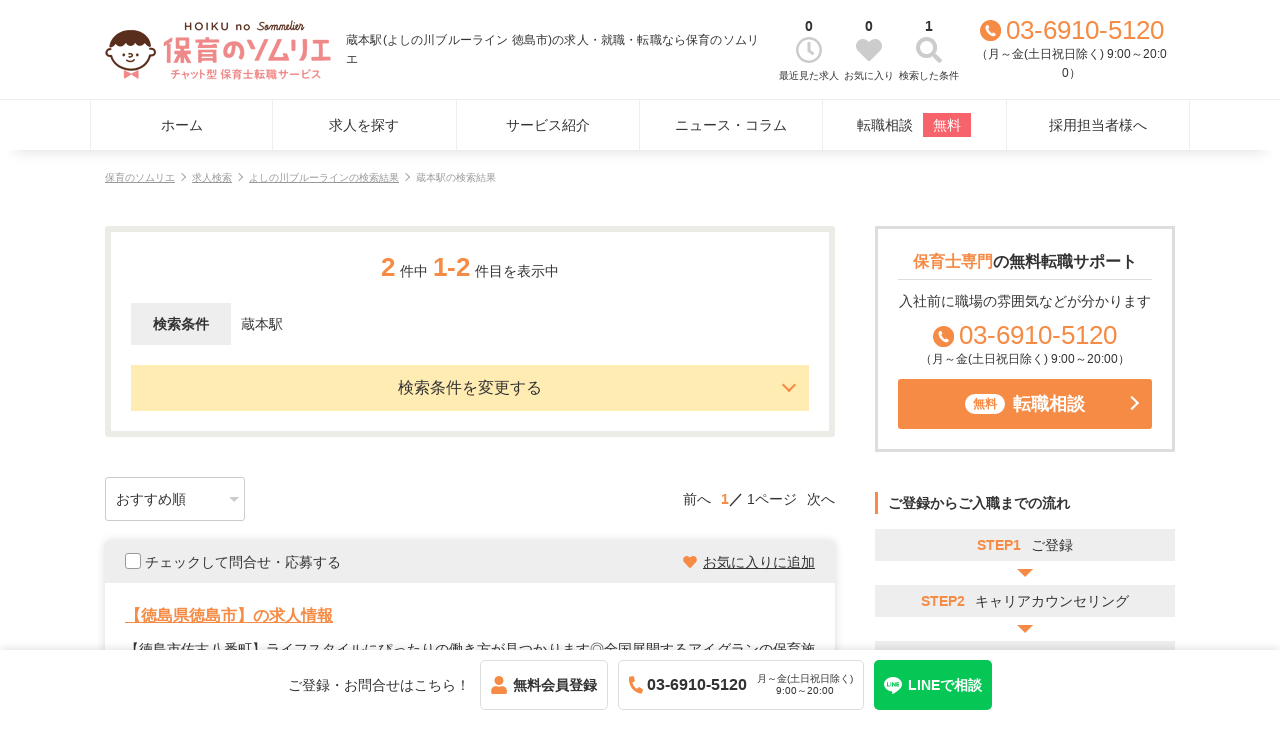

--- FILE ---
content_type: text/html;charset=utf-8
request_url: https://job-it.jp/rosen/11803/1180303
body_size: 17612
content:
<!DOCTYPE html>
<html class="pc" lang="ja">
<head>
<!-- Global site tag (gtag.js) - Google Analytics -->
<script async src="https://www.googletagmanager.com/gtag/js?id=G-0NEVWSBWFM"></script>
<script>
  window.dataLayer = window.dataLayer || [];
  function gtag(){dataLayer.push(arguments);}
  gtag('js', new Date());
  gtag('config', 'G-0NEVWSBWFM');
  gtag('config', 'G-2RGMQJ9C3S');
  gtag('config', 'G-HZ67Q3C6BW');
</script>
<meta http-equiv="Content-Language" content="ja"/>
<meta http-equiv="Content-Type" content="text/html; charset=utf-8"/>
<title>蔵本駅(よしの川ブルーライン 徳島市)の求人・就職・転職なら保育のソムリエ</title>
<meta name="keywords" content="蔵本駅,よしの川ブルーライン,徳島市,求人,就職,転職,募集,[ サイト名 ]]"/>
<meta name="description" content="蔵本駅(よしの川ブルーライン 徳島市)の求人・就職・転職なら保育のソムリエ。（2025年07月15日更新）保育のソムリエは、LINEで相談できる保育士・幼稚園教諭専門の転職サービスです。会員登録不要・完全無料でご希望に合う職場をご紹介します。ご利用者様満足度98%を達成した保育のソムリエへ安心してお任せください。"/>
<meta name="robots" content="index,follow"/>
<meta name="google-site-verification" content="P6GwSoRgd_J5LncD_JON0ddbMWpRlgtM2DQBdZDaWfs" />
<link rel="shortcut icon" href="/assets/themes/content/images/favicon.ico" />
<link rel="canonical" href="https://job-it.jp/rosen/11803/1180303"/>
<link rel="alternate" media="only screen and (max-width: 640px)" href="https://job-it.jp/sp/rosen/11803/1180303"/>
<style>@media screen and (min-width:768px){body,button,input,select,textarea,h1,h2,h3,h4,h5{font-family:'Lato','Noto Sans JP',sans-serif}}@media screen and (max-width:767px){body,button,input,select,textarea,h1,h2,h3,h4,h5{font-family:"ヒラギノ角ゴ Pro W3","Hiragino Kaku Gothic Pro","メイリオ",Meiryo,Osaka,"ＭＳ Ｐゴシック","MS PGothic",sans-serif}}*{margin:0;padding:0}*,*:before,*:after{box-sizing:border-box}a{text-decoration:none;color:#333}li{list-style-type:none}body,button,input,select,textarea,h1,h2,h3,h4,h5{color:#333;font-size:14px;line-height:1.6;word-break:break-all}*:focus{outline:0}@media screen and (max-width:767px){body,button,input,select,textarea,h1,h2,h3,h4,h5{font-size:13px}}@media(min-width:768px){.sp_only{display:none !important}a:hover{opacity:.9}}@media screen and (max-width:767px){.pc_only{display:none !important}}.inner,.container{padding:0 15px}.container{padding-bottom:100px}@media(min-width:768px){.inner,.container{width:1100px;margin:0 auto}.container{display:flex}.main{width:730px;margin:0 auto}.aside{width:300px;margin-left:40px}.box{padding:20px;border:6px solid #eee;border-radius:3px}}.header_logo a,.header_logo img{display:block}.header_logo img{height:30px}.header_text{font-weight:normal;text-align:justify;text-justify:inter-ideograph}@media(min-width:768px){.header .inner{display:flex;align-items:center;justify-content:space-between;padding:10px 15px}.header .inner>*{display:flex;align-items:center}.header_text{margin-left:15px;font-size:12px}.header_right{text-align:center}.header_link{display:flex;margin:0 10px 0 20px}.header_link li{min-width:60px}.header_link li a,.header_link li span,.header_link li img{display:block;margin:0 auto}.header_link li span:first-of-type{width:26px;height:26px;display:flex;align-items:center}.header_link li span:last-of-type{margin-top:5px;font-size:10px}.header_link li img{width:100%}}@media screen and (max-width:767px){.header{height:64px}.header .inner{padding:0}.header_logo{padding:5px 60px 0 15px}.header_text{padding:2px 15px 0;font-size:10px;overflow:hidden;text-overflow:ellipsis;white-space:nowrap}}.tel_num{position:relative;display:inline-block;padding-left:1em;font-size:26px;color:#f58b45;line-height:1}.tel_num a{color:#f58b45}.tel_num:before{content:'';display:inline-block;width:.8em;height:.8em;position:absolute;left:0;top:.15em;background:url("/assets/themes/content/images/icon_tel_circle.svg") center/contain no-repeat}.tel_time{font-size:12px}.header .tel_num{white-space:nowrap}.title_icon{position:relative;margin:40px 0 15px;padding:0 0 0 1.4em !important;font-size:20px;font-weight:bold;border:0 !important;line-height:1.6 !important}.title_icon span{color:#f58b45}.title_icon:before{content:'';display:inline-block;width:1em;height:1em;position:absolute;left:0;top:.3em;background:url("/assets/themes/content/images/icon_star.svg") left center / contain no-repeat}.title_icon_pin:before{background-image:url("/assets/themes/content/images/icon_pin.svg")}.title_icon_search:before{background-image:url("/assets/themes/content/images/icon_search.svg")}.title_icon_bullhorn:before{background-image:url("/assets/themes/content/images/icon_bullhorn.svg")}.title_icon_heart:before{background-image:url("/assets/themes/content/images/icon_heart.svg")}.title_simple1{margin:40px 0 15px;padding:10px 15px;background:#ffecb3;border-radius:5px 5px 0 0}.title_simple2{margin:40px 0 15px;padding:0 10px;border-left:3px solid #f58b45;font-size:16px}@media screen and (max-width:767px){.title_icon{font-size:18px}.title_icon:before{top:.2em}}.dot_list li{position:relative;padding-left:1em;text-align:justify;text-justify:inter-ideograph}.dot_list li:before{display:block;content:'';position:absolute;top:10px;left:4px;width:3px;height:3px;background-color:#999;border-radius:100%}.dot_list li+li{margin-top:10px}.entry>.dot_list{margin-bottom:40px}p+.table{margin-top:20px}.table dt{font-weight:bold;background:#eee}@media(min-width:768px){dl.table,.table dl{display:flex;flex-wrap:wrap}.table dt,.table dd{margin-top:3px;padding:15px}.table dt:first-of-type,.table dd:first-of-type{margin-top:0}.table dt{width:20%;display:flex;align-items:center;flex-wrap:wrap}.table dd{width:80%}}@media screen and (max-width:767px){.table dt{margin-bottom:10px;padding:4px 8px}.table dd+dt{margin-top:20px}}@media(min-width:768px){.dl_list dl{display:flex;flex-wrap:wrap}.dl_list dt,.dl_list dd{margin-top:20px;padding-top:20px;border-top:1px dotted #ccc}.dl_list dt:first-of-type,.dl_list dd:first-of-type{margin-top:0;padding-top:0;border-top:0}.dl_list dt{display:flex;align-items:center;flex-wrap:wrap;width:20%;font-weight:bold}.dl_list dd{width:80%;padding-left:15px}}.triangle_link a{position:relative;display:inline-block;padding-left:10px;text-align:justify;text-justify:inter-ideograph}.triangle_link a:before{content:"";position:absolute;left:0;top:.5em;border:4px solid transparent;border-left:4px solid #f58b45}.imgtext{display:flex}.imgtext>p{width:30%}.imgtext>p img{display:block;width:100%}.imgtext>p+*{flex:1;padding-left:15px}.aside .imgtext>p+*,.joblist .imgtext>p+*{padding-left:10px}@media(min-width:768px){.main .joblist .imgtext>p,.aside .imgtext>p{position:relative;overflow:hidden}.main .joblist .imgtext>p>img,.aside .imgtext>p>img{position:absolute;top:50%;left:50%;transform:translate(-50%,-50%);width:100%;height:auto}.main .joblist .imgtext>p{height:40px}.aside .imgtext>p{height:58px}}.btn1>*,.btn2>*{display:block;width:100%;padding:15px 30px;border-radius:3px;background:#f58b45;color:#fff;font-size:18px;font-weight:bold;line-height:1;display:flex;justify-content:center;align-items:center;cursor:pointer;text-decoration:none !important}.btn2>*{background:#ffecb3;color:#f58b45}.btn1,.btn2{position:relative}.btn1:after,.btn2:after{display:block;content:'';position:absolute;top:50%;margin-top:-6px;right:15px;width:10px;height:10px;border-top:2px solid #fff;border-right:2px solid #fff;-webkit-transform:rotate(45deg);transform:rotate(45deg)}.btn2:after{border-top:2px solid #f58b45;border-right:2px solid #f58b45}.btn1_icon{margin-right:8px;padding:4px 8px;border-radius:100px;background:#fff;color:#f58b45;font-size:12px}.btn_favorite>*>span{position:relative;padding-left:1.4em}.btn_favorite>*>span:before{content:'';display:inline-block;width:1em;height:1em;position:absolute;left:0;top:0;background:url("/assets/themes/content/images/icon_star.svg") left center / contain no-repeat}.btn_back>*,.btn_delete>*{background:#eee;color:#333;font-weight:normal}.btn_back:after,.btn_delete:after{border-top:2px solid #999;border-right:2px solid #999}.btn_back:after{left:15px;transform:rotate(-135deg)}.btn_login{width:100% !important}.btn_login>*{background:transparent;border:1px solid #f58b45}.dl_list+.btn_wrap,.dl_list+.btn1,.dl_list+.btn2,#search_detail+.btn_wrap{margin:40px 0 20px}.btn1 em,.btn2 em{font-style:normal}@media(min-width:768px){.btn_wrap{display:flex;justify-content:center}.btn_wrap>*{width:calc(50% - 10px)}.btn_wrap>*:hover{opacity:.9}.btn_wrap>*+*{margin-left:20px}}@media screen and (max-width:767px){.btn1>*,.btn2>*{font-size:16px}.btn_wrap>*+*{margin-top:10px}.dl_list+.btn_wrap,.dl_list+.btn1,.dl_list+.btn2,#search_detail+.btn_wrap{margin:20px 0 0 0}}@media screen and (max-width:767px){.acc_btn{position:relative;margin-bottom:5px;padding:10px;background:#efefef;cursor:pointer}.acc_btn:after{content:"";position:absolute;right:15px;top:38%;transition:all .2s ease-in-out;display:block;width:8px;height:8px;border-top:solid 2px #999;border-right:solid 2px #999;transform:rotate(135deg)}.acc_btn.open:after{transform:rotate(-45deg);top:45%}.acc_btn+*{display:none;padding:5px 5px 20px}}.joblist a{display:block}.joblist_location{color:#f58b45}.taglist{display:flex;flex-wrap:wrap}.taglist li{margin:5px 5px 0 0;padding:5px;background:#ffecb3;font-size:10px;line-height:1}.labellist{margin-top:10px;font-size:12px}.labellist li{position:relative}.labellist li span{display:block;padding-left:55px}.labellist li span:first-of-type{position:absolute;width:50px;padding:4px;background:#f58b45;color:#fff;font-size:10px;text-align:center;line-height:1}.labellist li+li{margin-top:5px}.main .joblist .taglist{margin-top:5px}@media(min-width:768px){.main .joblist{display:flex;flex-wrap:wrap;margin-bottom:-40px}.main .joblist a{width:calc((100% - 40px) / 3);margin:0 20px 40px 0}.main .joblist a:nth-of-type(3n){margin-right:0}}@media screen and (max-width:767px){.main .joblist a+a{margin-top:15px;padding-top:15px;border-top:1px dotted #ccc}}.aside>*+*{margin-top:40px}.side_title{margin-bottom:15px;padding-left:10px;border-left:3px solid #f58b45;font-weight:bold}.side_info{padding:20px;border:3px solid #ddd;text-align:center}.btn2+.side_info{margin-top:20px}.side_info_title{display:flex;flex-wrap:wrap;justify-content:center;padding-bottom:5px;border-bottom:1px solid #ddd;font-size:16px;font-weight:bold}.side_info_title p span{color:#f58b45}.side_info_text,.side_info .tel_num,.side_info .btn1{margin-top:10px}.side_link ul{display:flex;flex-wrap:wrap;margin-bottom:-10px}.side_link ul li{width:calc(50% - 5px);margin-bottom:10px}.side_link ul li:nth-of-type(odd){margin-right:10px}.side_link ul li a{display:block;padding:10px;border:1px solid #ccc;border-radius:3px;display:flex;justify-content:center;align-items:center}.side_link ul li a img{height:18px;margin-right:8px}@media screen and (max-width:767px){.aside{margin-top:40px}}.side_flow ul li{display:flex;justify-content:center;margin-bottom:24px;padding:5px 10px;background:#eee}.side_flow ul li+li{position:relative}.side_flow ul li+li:before{content:"";position:absolute;top:-16px;left:50%;margin-left:-8px;border:8px solid transparent;border-top:8px solid #f58b45}.side_flow ul li span:first-of-type{margin-right:10px;font-weight:bold;color:#f58b45}.side_flow ul li span:last-of-type{text-align:justify;text-justify:inter-ideograph}.side_flow ul li:last-of-type{display:block;background:#ffecb3;text-align:center}.side_flow .side_btn{margin-top:24px}.mainv img{display:block;width:100%;margin-bottom:40px}@media(min-width:768px){.mainv{min-width:1100px}}.mainv_btn{margin-bottom:40px;padding:0 15px}.mainv_btn span{margin-right:10px;font-size:12px}.mainv_btn .btn2 span{color:#333}@media(min-width:768px){.mainv_btn{width:1100px;margin:0 auto 40px}.mainv_btn a{padding:20px 30px 20px 15px;font-size:24px}}@media screen and (max-width:360px){.mainv_btn a{display:block;text-align:center}.mainv_btn span{display:block;margin:0 0 5px}}.areamap .title_icon{margin-top:0}.areamap ul{display:flex;flex-wrap:wrap;margin-top:-5px}.areamap li{width:calc((100% - 10px) / 3);margin:5px 5px 0 0}.areamap li:nth-of-type(3n){margin-right:0}.areamap a{display:block;width:100%;padding:5px 0;border:1px solid #ddd;border-radius:3px;text-align:center;font-size:10px;line-height:1}@media(min-width:768px){.areamap .box{display:flex}.areamap .area1,.areamap .area2,.areamap .area3{width:calc( ( 100% - 60px ) / 3);margin-right:30px}.areamap .area1{order:3;margin-right:0}.areamap .area2{order:1}.areamap .area3{order:2}.areamap .area3 img{display:block;margin:30px auto 0 auto;width:250px;max-width:100%}.areamap dl+dl{margin-top:20px}.areamap dt{margin-bottom:5px;text-align:center;font-size:12px;font-weight:bold}}@media screen and (max-width:767px){.areamap li a{padding:10px 0;font-size:12px}}.point_list>div+div{margin-top:20px;padding-top:20px;border-top:1px dotted #ccc}.point_list dl{text-align:justify;text-justify:inter-ideograph}.point_list dt{margin-bottom:5px;font-weight:bold;display:flex}.point_list dt>*:first-of-type{margin-right:10px;font-size:20px;color:#f58b45}.point_list dt>*:last-of-type{flex:1}.point_list>div>p img{display:block;width:220px}.point_contact{margin-top:20px;padding-top:20px;border-top:1px dotted #ccc;text-align:center}.point_contact>div{width:240px;margin:20px}.point_contact>div>p:first-of-type{margin-bottom:10px}@media(min-width:768px){.point_list>div{display:flex}.point_list>div>dl{flex:1}.point_list dt>*:last-of-type{padding-top:6px}.point_list>div>p{margin-left:20px}.point_contact{display:flex;justify-content:center;flex-wrap:wrap}}@media screen and (max-width:767px){.point_list>div>p{margin-top:10px;text-align:center}.point_list dt>*:last-of-type{padding-top:5px}.point_list>div>p{margin-top:15px}.point_list>div>p img{margin:0 auto}}.pnkz{margin:20px auto 40px;font-size:10px;color:#999;text-align:justify;text-justify:inter-ideograph}.pnkz li{display:inline}.pnkz li a{text-decoration:underline;color:#999}.pnkz li a:after{content:'';display:inline-block;width:6px;height:6px;margin:1px 4px;border-top:1px solid #999;border-right:1px solid #999;-webkit-transform:rotate(45deg);transform:rotate(45deg)}.pnkz li h1{font-size:12px;font-weight:normal;color:#999}@media(min-width:768px){.pnkz li a:hover{text-decoration:none}}@media screen and (max-width:767px){.pnkz{margin:0 auto 40px;padding:15px 15px 0}}.sub_heading,.static_page_h2{margin-bottom:40px;padding:20px 0;border-top:3px solid #f58b45;border-bottom:2px solid #eee;font-size:18px;font-weight:bold;text-align:justify;text-justify:inter-ideograph}.sub_heading>*{font-size:18px}@media screen and (max-width:767px){.sub_heading,.static_page_h2{margin-bottom:20px;font-size:16px}.sub_heading>*{font-size:16px}}.search_results{border:1px solid #f58b45}.search_results>*+*{margin-top:20px}.search_results .title{font-size:20px;text-align:center}.search_results .title span{margin-right:5px;font-weight:bold}.results{line-height:1.2}.search_results .results{text-align:center}.results span{display:inline-block;margin:0 5px;font-size:26px;font-weight:bold;color:#f58b45}.results span:first-of-type{margin-left:0}.search_results .title+.results{margin-top:0}.search_results .search_conditions>p{background:#eee;font-weight:bold}.search_results .search_conditions>ul>li{display:inline-block;margin-right:10px}.search_results .change{padding:15px 30px;background:#ffecb3;text-align:center;font-size:16px;line-height:1;cursor:pointer}.search_results .change:after{transform:rotate(135deg);margin-top:-8px}.search_results .change.active:after{transform:rotate(-45deg);margin-top:-4px}.search_results .change+div{display:none}.search_results .text{text-align:justify;text-justify:inter-ideograph}.nojobs{margin-bottom:20px;font-size:16px;font-weight:bold;color:#f58b45}.search_results+.box{margin-top:40px}@media(min-width:768px){.sub_heading+.results{margin-top:-20px}.search_results .search_conditions{display:flex}.search_results .search_conditions>*{padding:10px}.search_results .search_conditions>p{width:100px;display:flex;justify-content:center;align-items:center}.search_results .search_conditions>ul{flex:1}.search_results .change:hover{opacity:.9}}@media screen and (max-width:767px){.search_results{padding:15px;border-radius:3px}.search_results .search_conditions>p{margin-bottom:10px;padding:5px 10px;text-align:center}}.citylink{display:flex;flex-wrap:wrap}.citylink a{text-decoration:underline}.citylink span{margin:0 10px 0 5px}@media(min-width:768px){.citylink a:hover{text-decoration:none}}@media(min-width:768px){.rec_job .imgtext>p{position:relative;overflow:hidden;height:40px}.rec_job .imgtext>p>img{position:absolute;top:50%;left:50%;transform:translate(-50%,-50%);width:100%;height:auto}}.matomete{margin:40px 0;padding:20px;border:1px solid #f58b45;border-radius:3px}.matomete>p{margin-bottom:15px;text-align:center;font-size:16px;font-weight:bold}@media screen and (max-width:767px){.matomete{padding:15px}}.jobbox{display:block;margin-top:20px;border-radius:3px;box-shadow:0 0 10px rgba(0,0,0,0.15);text-align:justify;text-justify:inter-ideograph;overflow:hidden}.jobbox_check{display:flex;justify-content:space-between;flex-wrap:wrap;padding:10px 20px;background:#eee}.jobbox_check .favorite a,.jobbox_check .favorite span{position:relative;display:inline-block;padding-left:20px;text-decoration:underline;cursor:pointer}.jobbox_check .favorite a:before,.jobbox_check .favorite span:before{position:absolute;top:50%;margin-top:-7px;left:0;display:inline-block;content:'';width:14px;height:14px;background:url("/assets/themes/content/images/icon_heart.svg") left center / contain no-repeat}.jobbox>a{display:block;padding:20px}.jobtitle{font-size:16px;font-weight:bold;color:#f58b45;text-decoration:underline}.jobcatch{margin-top:10px}.jobbox .imgtext{margin-top:20px}.jobbox .imgtext li{position:relative;padding-left:1.4em}.jobbox .imgtext li:before{position:absolute;top:.2em;left:0;display:inline-block;content:'';width:1em;height:1em;background:url("/assets/themes/content/images/icon_star.svg") left center / contain no-repeat}.jobbox .imgtext li.address:before{background-image:url("/assets/themes/content/images/icon_pin.svg")}.jobbox .imgtext li.access:before{background-image:url("/assets/themes/content/images/icon_shoeprints.svg")}.jobbox .imgtext li.facility:before{background-image:url("/assets/themes/content/images/icon_building.svg")}.jobbox .imgtext li+li{margin-top:5px}.jobbox_text{margin-top:15px;font-size:12px}@media(min-width:768px){.jobbox_check .favorite a:hover,.jobbox_check .favorite span:hover{text-decoration:none;opacity:.9}.jobbox>a:hover .jobtitle{text-decoration:none}.jobbox .imgtext{align-items:center}.jobbox .imgtext>p{position:relative;overflow:hidden;height:130px}.jobbox .imgtext>p>img{position:absolute;top:50%;left:50%;transform:translate(-50%,-50%);width:100%;height:auto}}@media screen and (max-width:767px){.jobbox_check{padding:13px 15px}.jobbox_check p{margin:2px 0}.jobbox>a{padding:15px}}.pager_area{margin-top:40px}.pager_area select{min-width:140px}.page_nav{display:flex;align-items:center}.page_nav li+li{margin-left:10px}.page_nav li a,.page_nav li span{display:inline-block}.page_nav li a{padding:5px 10px;border-radius:3px;background:#eee;color:#999;line-height:1}.page_nav li a.on{background:#f58b45;color:#fff}.page_nav li.num span:first-of-type{color:#f58b45;font-weight:bold}.page_nav li.num span:first-of-type:after{display:inline-block;content:"／";color:#333}@media(min-width:768px){.pager_area{display:flex;justify-content:space-between;align-items:center}}@media screen and (max-width:767px){.page_nav{margin-top:20px;justify-content:center}}@media(min-width:768px){.articlesbox+.pager_area{justify-content:center}}#detail .main{text-align:justify;text-justify:inter-ideograph}#detail .main .jobtitle{font-size:18px;font-weight:bold;line-height:1.4;color:#333;text-decoration:none}#detail .main .jobcatch{margin-top:10px}#detail .main .taglist{margin-top:10px}#detail .main .jobtitle ~ .taglist li{font-size:12px}.jobslider{width:500px;max-width:100%;margin:40px auto 0}.jobslider img{display:block;width:100%}.jobslider .slick-arrow{position:absolute;top:0;bottom:0;width:30px;height:30px;border-radius:30px;margin:auto;background-color:rgba(255,255,255,0.9);box-shadow:0 0 10px rgba(0,0,0,0.15);cursor:pointer;z-index:1}.jobslider .prev{left:10px}.jobslider .next{right:10px}.jobslider .slick-arrow:after{display:block;content:'';position:absolute;top:10px;width:10px;height:10px;border-top:2px solid #999;border-right:2px solid #999}.jobslider .prev:after{transform:rotate(-135deg);left:12px}.jobslider .next:after{transform:rotate(45deg);right:12px}#detail .main .jobtext{margin-top:60px}#detail .main .jobtext p+p{margin-top:1em}.jobslider ~ .btn_wrap{margin-top:40px}.jobtable dd>p+p{margin-top:1em}.slash_list{display:flex;flex-wrap:wrap}.slash_list li:after{content:"／"}.slash_list li:last-of-type:after{display:none}.company_img{margin-bottom:15px}.company_img img{display:block;width:300px;max-width:100%}.jobtable a{text-decoration:underline;color:#02aedc}.jobtable .btn1 a{color:#fff}.jobtable .category+.category:before,.jobtable .employment+.employment:before,.jobtable .service+.service:before,.jobtable .qualification+.qualification:before{content:"／"}@media(min-width:768px){.jobslider .slick-arrow:hover{background-color:rgba(255,255,255,0.7)}.jobdetail_facility{display:flex}.jobdetail_facility_img{width:300px;margin-right:20px}.jobdetail_facility_img img{display:block;width:100%}.jobdetail_facility_text{flex:1}.jobdetail_organisation_img{margin-bottom:20px}.jobdetail_organisation_img img{display:block;width:100%}.jobtable a:hover{text-decoration:none}}@media screen and (max-width:767px){.company_img img{width:220px;margin:0 auto}.jobdetail_facility_img img,.jobdetail_organisation_img img{display:block;width:220px;margin:0 auto 15px}}@media(min-width:768px){.youtube_movie{width:500px;height:282px;margin:40px auto 0}iframe#youtube_movie_frame{width:100%;height:100%}}@media screen and (max-width:767px){.youtube_movie{position:relative;width:100%;height:0;margin-top:40px;padding-bottom:56.25%}iframe#youtube_movie_frame{position:absolute;top:0;left:0;width:100%;height:100%}}.articlesbox{display:block;margin-top:20px;text-align:justify;text-justify:inter-ideograph}.articlesbox .date{color:#999}.articlesbox .title{text-decoration:underline;line-height:1.4}.main .articlesbox .title{font-weight:bold}.main .articlesbox .text{margin-top:10px}.main .articlesbox .author{font-size:10px;color:#999}.aside .articlesbox .date{font-size:12px}@media(min-width:768px){.articlesbox:hover .title{text-decoration:none}.main .articlesbox .imgtext{align-items:center}.main .articlesbox .title{font-size:16px}.main .articlesbox .imgtext>p{position:relative;overflow:hidden;height:140px}.main .articlesbox .imgtext>p>img{position:absolute;top:50%;left:50%;transform:translate(-50%,-50%);width:100%;height:auto}}.articles_contents{margin-top:40px}.articles_data{display:flex;justify-content:space-between;flex-wrap:wrap;color:#999}.articles_mainv{margin-top:20px}.articles_mainv img{display:block;width:100%}.articles_contents img{display:block;max-width:100%;height:auto}.side_articles .btn2{margin-top:20px}.side_articles .btn2 a{font-size:16px}@media(min-width:768px){.articles_data{margin-top:-20px}}.static_contents{text-align:justify;text-justify:inter-ideograph}.static_contents>p+p{margin-top:1em}.static_center{text-align:center;line-height:1.8}.static_center>p+p{margin-top:1em}#static_page .title_icon,.sub_heading ~ .title_icon{margin:60px 0 20px !important;font-size:18px !important}@media screen and (max-width:767px){#static_page .title_icon,.sub_heading ~ .title_icon{font-size:16px !important}}.static_flow li{margin-bottom:30px;padding:20px !important;box-shadow:0 0 5px rgb(0 0 0 / 20%);border-radius:3px;text-align:justify;text-justify:inter-ideograph}.static_flow li:before{display:none !important}.static_flow li+li{position:relative}.static_flow li+li:before{content:"";display:block !important;position:absolute;top:-19px !important;left:50% !important;margin-left:-8px;border:8px solid transparent;border-top:8px solid #f58b45;width:auto !important;height:auto !important;border-radius:0 !important;background:transparent !important}.static_flow_title{margin-bottom:5px;font-weight:bold;display:flex}.static_flow_title p:first-of-type{margin-right:10px;font-size:20px;color:#f58b45}.static_flow_title p:last-of-type{flex:1}@media(min-width:768px){.static_flow_title p:last-of-type{padding-top:6px}}@media screen and (max-width:767px){.static_flow li{padding:15px}.static_flow_title p:last-of-type{padding-top:5px}}#static_page .btn_wrap{margin-top:30px}.static_flow+.sub_heading{margin-top:80px}@media screen and (max-width:767px){.static_flow+.sub_heading{margin-top:60px}}input,button,select,textarea{margin:0;padding:0;border:0;border-radius:0;outline:0;-webkit-appearance:none;-moz-appearance:none;appearance:none;background:transparent}.checkbox input,.radio input{display:none}.checkbox span,.radio span{position:relative;display:inline-block;padding-left:20px;cursor:pointer}.checkbox span:before,.radio span:before{content:"";display:block;position:absolute;top:0;left:0;width:16px;height:16px;margin-top:2px;border:1px solid #999;border-radius:3px;background:#fff}.radio span:before{border-radius:50%}.checkbox input:checked+span{color:#f58b45}.checkbox input:checked+span:after,.radio input:checked+span:after{content:"";display:block;position:absolute}.checkbox input:checked+span:after{top:0;left:5px;width:7px;height:14px;transform:rotate(40deg);border-bottom:3px solid #f58b45;border-right:3px solid #f58b45}.radio input:checked+span:after{top:6px;left:4px;width:8px;height:8px;border-radius:50%;background:#f58b45}ul.checkbox,ul.radio,ul.X-CheckList-UL{display:flex;flex-wrap:wrap;margin-top:-10px}ul.checkbox li,ul.radio li,ul.X-CheckList-UL li{margin:10px 15px 0 0}input[type="text"],input[type="password"],select,textarea{display:block;width:100%;padding:10px;border:1px solid #ccc;border-radius:3px}textarea{height:120px}input[type="text"].input_short{display:inline-block;width:80px;margin-right:4px}*+.input_short{margin-left:4px}.select,.locationWish>span{position:relative;display:block;background:transparent}.simpledatepicker>span{position:relative;background:transparent}.select:after,.locationWish>span:after,.simpledatepicker>span:after{content:'';position:absolute;top:50%;margin-top:-2.5px;right:6px;border:5px solid transparent;border-top:5px solid #ccc}.simpledatepicker>span:after{right:calc(1em + 10px)}.select select,.locationWish>span select,.simpledatepicker>span select{padding-right:20px;cursor:pointer}.locationWish>span select{display:block;width:100%}.locationWish>span+span{margin-top:10px}::-ms-expand{display:none}.select_birthday span,.select_year_month span{display:inline-block;width:60px;margin:0 4px}.select_birthday span:nth-of-type(1),.select_year_month span:nth-of-type(1){width:80px;margin-left:0}.simpledatepicker span{display:inline-block}.simpledatepicker span+span{margin-left:4px}.simpledatepicker select{margin-right:4px}.select-wait{display:block;width:100%;padding:10px;background:#eee;border-radius:3px}.caution{font-size:10px;color:red}.hint{margin-top:5px;font-size:12px;color:#999}.hint a{text-decoration:underline}.accept_policy{margin-top:40px;text-align:center;font-size:12px}.accept_policy a{margin-right:3px;text-decoration:underline}.error{margin-bottom:40px;padding:15px;border:1px solid;border-radius:3px;font-weight:normal !important;color:#f00 !important}@media(min-width:768px){.hint a:hover,.accept_policy a:hover{text-decoration:none}}.register_step{display:flex;margin-bottom:10px}.message{margin-bottom:20px;text-align:justify;text-justify:inter-ideograph}.register .message{margin-bottom:20px;font-weight:bold;color:#f58b45}.message p+p{margin-top:1em}dd>*+.select,dd>*+input[type="text"],dd>*+textarea{margin-top:10px}.hint+input{margin-top:10px}.table+.btn_wrap,.complete_message+.btn_wrap,.member-profile .btn_wrap{margin-top:40px}.accept_policy+.btn_wrap{margin-top:20px}.complete_message{text-align:justify;text-justify:inter-ideograph}.complete_message p+p{margin-top:1em}.contact_job{margin-bottom:40px}.contact_job>p{margin-bottom:20px;font-weight:bold;color:#f58b45}@media(min-width:768px){.register_step{justify-content:flex-end;margin-top:-20px}.register_step li{display:inline-block;padding:8px;background:#eee;border-radius:3px;line-height:1}.register_step li.current{background:#f58b45;color:#fff}.register_step li+li{position:relative;margin-left:20px}.register_step li+li:after{display:block;content:'';position:absolute;top:50%;margin-top:-4.5px;left:-15px;width:7px;height:7px;border-top:1px solid #999;border-right:1px solid #999;transform:rotate(45deg)}}@media screen and (max-width:767px){.register_step{justify-content:center;font-size:16px}.register_step li.current{margin-left:8px;font-weight:bold;color:#f58b45}.register_step li.current:after{content:"/";margin:0 2px;color:#333}.register .message{text-align:center}}.side_menu{padding:5px 15px;box-shadow:0 0 10px rgba(0,0,0,0.15)}.side_menu li+li{border-top:1px solid #eee}.side_menu li a{position:relative;display:block;padding:10px 20px 10px 0}.side_menu li a:after{display:block;content:'';position:absolute;top:50%;margin-top:-5px;right:0;width:8px;height:8px;border-top:1px solid #999;border-right:1px solid #999;transform:rotate(45deg)}.searched_conditions{margin-top:20px;padding:20px;background:#eee}.searched_conditions label+label{margin-top:10px}.searched_conditions input{display:none}.searched_conditions label{position:relative;display:block;padding:10px 10px 10px 36px;border-radius:3px;background:#fff;box-shadow:0 0 5px rgba(0,0,0,0.05);cursor:pointer}.searched_conditions span{display:inline-block;margin-right:10px}.searched_conditions input+span:before{content:"";display:block;position:absolute;top:13px;left:10px;width:16px;height:16px;border:1px solid #999;border-radius:50%}.searched_conditions input:checked+span:after{content:"";display:block;position:absolute;top:17px;left:14px;width:8px;height:8px;border-radius:50%;background:#f58b45}@media(min-width:768px){.searched_conditions label:hover{opacity:.9}}@media screen and (max-width:767px){.searched_conditions{padding:15px}.searched_conditions input+span:before{top:12px}.searched_conditions input:checked+span:after{top:16px}}.member-profile .info.message{padding:15px;border:1px solid;border-radius:3px;font-weight:normal !important;color:#02aedc !important}.errorbox{text-align:center}.errorbox .btn_wrap{margin-top:40px}.HTML_TEXT,.articles_contents,#static_page .left_area,.jobtable{text-align:justify;text-justify:inter-ideograph}.HTML_TEXT h3,.HTML_TEXT h4,.articles_contents h3,.articles_contents h4,#static_page .left_area h3,#static_page .left_area h4,.jobtable h3,.jobtable h4{margin-bottom:1em;line-height:1.2}.HTML_TEXT h3,.articles_contents h3,#static_page .left_area h3,.jobtable h3{padding:5px 0;border-bottom:3px solid #ddd;font-size:20px}.HTML_TEXT h4,.articles_contents h4,#static_page .left_area h4,.jobtable h4{padding:5px;border-left:5px solid #ccc;font-size:16px}.HTML_TEXT ul li,.articles_contents ul li,#static_page .left_area ul li,.jobtable ul li{position:relative;padding-left:1em}.HTML_TEXT ul li:before,.articles_contents ul li:before,#static_page .left_area ul li:before,.jobtable ul li:before{display:block;content:'';position:absolute;top:8px;left:3px;width:4px;height:4px;background-color:#ccc;border-radius:100%}.HTML_TEXT ol,.articles_contents ol,#static_page .left_area ol,.jobtable ol{counter-reset:li}.HTML_TEXT ol li,.articles_contents ol li,#static_page .left_area ol li,.jobtable ol li{position:relative;padding-left:20px}.HTML_TEXT ol li:before,.articles_contents ol li:before,#static_page .left_area ol li:before,.jobtable ol li:before{position:absolute;top:0;left:0;counter-increment:li;content:counter(li)'.'}.HTML_TEXT th,.HTML_TEXT td,.articles_contents th,.articles_contents td,#static_page .left_area th,#static_page .left_area td,.jobtable th,.jobtable td{padding:.5em}.HTML_TEXT th,.articles_contents th,#static_page .left_area th,.jobtable th{font-weight:bold}.HTML_TEXT a,.articles_contents a,#static_page .left_area a,.jobtable a{text-decoration:underline}*+.HTML_TEXT{margin-top:40px}.HTML_TEXT+.search_results{margin-top:40px}.results+.HTML_TEXT{margin-top:20px}.container+.HTML_TEXT{margin:-60px 0 100px;padding:0 15px}@media(min-width:768px){.container+.HTML_TEXT{width:1100px;margin:-60px auto 100px}.HTML_TEXT a:hover,.articles_contents a:hover,#static_page .left_area a:hover,.jobtable a:hover{text-decoration:none}}@media screen and (max-width:767px){.HTML_TEXT em,.articles_contents em,#static_page .left_area em,.jobtable em{font-family:"Yu Gothic Medium","游ゴシック Medium",YuGothic,"游ゴシック体","ヒラギノ角ゴ Pro W3","メイリオ",sans-serif}}.footer{width:100%;padding:40px 0;background:#ecece6;text-align:center}.footer_logo a{display:inline-block;margin-top:30px;transition:all .3s}.footer_logo img{height:30px}.copy{margin-top:40px;font-size:12px}.totop{position:fixed;right:10px;bottom:10px;display:none}.totop a{position:relative;display:block;width:50px;height:50px;background:#111;opacity:.8;transition:all .3s}.totop a:before{position:absolute;display:block;content:'';top:50%;left:50%;margin:-3.5px 0 0 -7px;width:12px;height:12px;border-top:2px solid #fff;border-right:2px solid #fff;transform:rotate(-45deg)}.bottombtn+.footer{padding-bottom:110px}.bottombtn+.footer .totop{bottom:80px}@media(min-width:768px){.footer .triangle_link{display:flex;justify-content:center}.footer .triangle_link li+li{margin-left:30px}.totop a:hover{opacity:.6}}@media screen and (max-width:767px){.footer .triangle_link li+li{margin-top:10px}}.bottombtn,.bottombtn>*{display:flex;justify-content:center;align-items:center}.bottombtn{position:fixed;bottom:0;left:0;z-index:999999;width:100%;height:70px;padding:0 10px;background:#fff;box-shadow:0 0 10px rgba(0,0,0,0.15);line-height:1}.bottombtn>*{height:50px;margin-left:10px}.bottombtn_message{margin-left:0}.bottombtn>a,.bottombtn>div{padding:0 10px;border:1px solid #ddd;border-radius:5px;background:-moz-linear-gradient(top center,#fff 0%,#eee 100%);box-shadow:inset 0 0 1px 1px #fff}.bottombtn a span:before,.bottombtn_tel span:before{display:block;content:"";width:18px;height:18px}.bottombtn_register span:before{background:url("/assets/themes/content/images/icon_register.svg") left center / contain no-repeat}.bottombtn_mail span:before{background:url("/assets/themes/content/images/icon_mail.svg") left center / contain no-repeat}.bottombtn_tel span:before{background:url("/assets/themes/content/images/icon_tel.svg") left center / contain no-repeat}.bottombtn_line span:before{background:url("/assets/themes/content/images/icon_line.svg") left center / contain no-repeat}@media(min-width:768px){.bottombtn a span,.bottombtn_tel span{display:flex;align-items:center;font-weight:bold}.bottombtn_register span:before,.bottombtn_mail span:before{margin-right:4px}.bottombtn_line span:before{margin-right:6px}.bottombtn_tel{font-size:16px}.receptiontime{margin-left:10px;text-align:center;font-size:10px;font-weight:normal;line-height:1.2}.bottombtn_qr img{display:block;width:50px}}@media screen and (max-width:930px){.bottombtn_message{display:none}.bottombtn_register{margin-left:0}}@media screen and (max-width:767px){.bottombtn>*{width:100%;font-size:10px}.bottombtn a span:before{margin:0 auto 5px}}.menu a,.menu span{display:flex;align-items:center;min-height:50px}.menu em{display:inline-block;margin-left:10px;padding:5px 10px;background:#f7636b;font-style:normal;color:#fff;line-height:1}@media(min-width:768px){.header{border-bottom:1px solid #eee}.header .inner{padding:15px}.nav{padding:0 15px;box-shadow:0 15px 15px -15px rgba(0,0,0,0.15)}.menu{display:flex;width:1100px;margin:0 auto}.menu li{position:relative}.menu>li{width:calc(1100px / 6);border-right:1px solid #eee}.menu>li:first-of-type{border-left:1px solid #eee}.menu a,.menu span{padding:10px 20px 10px 10px}.menu>li>a,.menu>li>span{padding:10px;justify-content:center}.menu span:hover{cursor:pointer;opacity:.9}}@media screen and (max-width:767px){.header,.menu{left:0;width:100%;background:#fff;z-index:9999}.header{top:0;box-shadow:0 0 10px rgba(0,0,0,0.15)}.menu{position:fixed}.ham_btn{position:fixed;top:0;right:0;display:inline-block;width:60px;height:60px;z-index:99999}.ham_btn span{display:block;top:36px;right:15px}.ham_btn span,.ham_btn span:before,.ham_btn span:after{position:absolute;content:'';display:block;height:3px;width:25px;border-radius:3px;background:#333;transition:all .5s}.ham_btn span:before{bottom:8px}.ham_btn span:after{top:8px}.ham_btn.active span{background:transparent}.ham_btn.active span:before{bottom:0;transform:rotate(45deg)}.ham_btn.active span:after{top:0;transform:rotate(-45deg)}.menu{display:none}}.matomete-after{position:fixed;left:0;bottom:70px;z-index:999999;display:flex;justify-content:center;align-items:center;width:100%;height:50px;background:rgba(245,139,69,0.9);font-size:12px;color:#fff}.matomete-after p+p{margin-left:8px}.matomete-after a{display:block;padding:6px 10px;background:#fff;border-radius:100px;line-height:1}.matomete-after a span{display:flex;align-items:center}.matomete-after a span:before{content:'';display:inline-block;width:1em;height:1em;margin-right:4px}.ma-favorite a span:before{background:url("/assets/themes/content/images/icon_star.svg") left center / contain no-repeat}.ma-contact a span:before{background:url("/assets/themes/content/images/icon_mail.svg") left center / contain no-repeat}.ma-delete a span:before{background:url("/assets/themes/content/images/icon_trash.svg") left center / contain no-repeat}@media screen and (max-width:767px){.matomete-after{font-size:10px;font-weight:bold}}@media screen and (max-width:360px){.matomete-after p:first-of-type{width:30%}}.matomete-after{transition:opacity 200ms}.matomete-after.off{opacity:0;pointer-events:none}.bottombtn+.footer .totop{bottom:130px}.totop a{width:40px;height:40px;border-radius:40px}.totop a:before{width:10px;height:10px;left:15px;top:17px;margin:0}@media(min-width:768px){.box{border:6px solid #ecece6}}.header_logo img{height:30px}@media(min-width:768px){.header_logo img{height:60px}.mainv{margin-bottom:40px}.mainv img{width:auto;max-width:100%;margin:0 auto}}.top_job .title_icon{display:flex;flex-wrap:wrap;align-items:center}.top_job .title_icon .new{display:inline-block;margin-left:10px;padding:5px 10px;background:#f7636b;font-style:normal;font-size:14px;font-weight:normal;color:#fff;line-height:1}.point_list_top p{margin:0 !important}.point_list_top img{width:100% !important}.title_icon_question:before{background-image:url("/assets/themes/content/images/icon_question.svg")}.question_list>div+div{margin-top:20px;padding-top:20px;border-top:1px dotted #ccc}.question_list dl{text-align:justify;text-justify:inter-ideograph}.question_list dt,.question_list dd{position:relative;padding-left:40px;min-height:30px}.question_list dt{margin-bottom:10px;padding-top:4px;font-weight:bold}.question_list dd{padding-top:6px;font-size:12px}.question_list dt:before,.question_list dd:before{content:'';display:inline-block;width:30px;height:30px;position:absolute;left:0;top:0}.question_list dt:before{background:url("/assets/themes/content/images/question.svg") left top / 30px auto no-repeat}.question_list dd:before{background:url("/assets/themes/content/images/answer.svg") left top / 30px auto no-repeat}.question_link{text-align:center}.question_link a{position:relative;display:inline-block;padding:15px 30px;border-radius:3px;background:#f58b45;color:#fff;font-size:18px;font-weight:bold;line-height:1;text-decoration:none !important}.question_link a:after{display:block;content:'';position:absolute;top:50%;margin-top:-6px;right:15px;width:10px;height:10px;border-top:2px solid #fff;border-right:2px solid #fff;-webkit-transform:rotate(45deg);transform:rotate(45deg)}@media(min-width:768px){.question_link{margin:20px 0}.question_link a{padding:15px 60px}}@media screen and (max-width:767px){.question_link a{display:block;font-size:16px}}.side_link ul li a{justify-content:flex-start;font-size:13px}.footer_text{margin-top:40px;text-align:justify;text-justify:inter-ideograph;font-size:12px}.footer_logo img{height:60px}.footer .copy,.footer .product{font-size:10px}.sitemap>dt{margin:40px 0 15px;padding-left:10px;border-left:3px solid #f58b45;font-weight:bold}.sitemap a{text-decoration:underline}.sitemap li{position:relative;margin-bottom:10px;padding-left:13px}.sitemap li:before{display:block;content:'';position:absolute;top:9px;left:0;width:4px;height:4px;background-color:#ccc;border-radius:100%}.sitemap li ul{margin-top:10px}.sitemap em{display:inline-block;margin-left:5px;padding:5px;background:#f58b45;color:#fff;font-style:normal;font-size:12px;line-height:1}.sitemap_tel{margin-top:40px}.sitemap_tel .title{margin-bottom:5px}.sitemap_tel .tel_time span{margin-right:5px}.sitemap_line{margin-top:20px}.sitemap_area{margin-top:40px}.sitemap_area dt{margin-top:10px;font-weight:bold;color:#f58b45}.sitemap_area ul{display:flex;flex-wrap:wrap}.sitemap_area li{margin-right:15px;padding:0}.sitemap_area li:before{display:none}.sitemap_content>li{margin-bottom:20px}@media(min-width:768px){.sitemap a:hover{text-decoration:none}.sitemap_line .title{margin-bottom:10px}}@media screen and (max-width:767px){.sitemap_tel,.sitemap_line{padding:0 !important}.sitemap_tel:before,.sitemap_line:before{display:none !important}.sitemap_tel{text-align:center}.sitemap_tel .btn1{margin-bottom:5px}}.jobslider p:not(:first-child){display:none}#static_page .static_page_h2+.title_icon{margin-top:0 !important}.static_text p{text-align:justify;text-justify:inter-ideograph}.static_text p+p{margin-top:1em}.static_text img{display:block;max-width:100%;margin:2em 0}.static_minititle{margin:2em 0 .5em;font-size:16px;color:#f58b45;font-weight:bold}#regiform1 .hx{margin-bottom:40px;padding:20px 0;border-top:3px solid #f58b45;border-bottom:2px solid #eee;font-size:18px;font-weight:bold;text-align:justify;text-justify:inter-ideograph}@media screen and (max-width:767px){#regiform1 .hx{margin-bottom:20px;font-size:16px}}#regiform1 .borderBox{text-align:center}@media screen and (max-width:767px){#regiform1 .borderBox{text-align:justify;text-justify:inter-ideograph}}#regiform1 .btn a{position:relative;display:block;width:400px;max-width:100%;margin:30px auto;padding:15px 30px;border-radius:3px;background:#f58b45;color:#fff;font-size:18px;font-weight:bold;line-height:1;text-align:center}#regiform1 .btn a:after{display:block;content:'';position:absolute;top:50%;margin-top:-6px;right:15px;width:10px;height:10px;border-top:2px solid #fff;border-right:2px solid #fff;-webkit-transform:rotate(45deg);transform:rotate(45deg)}@media screen and (max-width:767px){#regiform1 .btn a{font-size:16px}}.mainv_btn .btn1 a{background:#06c755}.bottombtn_line{border:0 !important;box-shadow:none !important;background:#06c755;color:#fff}.bottombtn_line span:before{background:url("/assets/themes/content/images/icon_line2.svg") left center / contain no-repeat}@media screen and (max-width:767px){.nav .menu #rcd,.nav .menu #fcd,.nav .menu #rccd{margin-left:.5em}}.header:has(.sp_header_link_ori){position:relative}.sp_header_link_ori{position:absolute;right:70px;bottom:5px;display:flex}.sp_header_link_ori li+li{margin-left:10px}.sp_header_link_ori li a{display:block;font-size:10px}.sp_header_link_ori li a img{display:block;width:16px;margin:0 auto 3px}@media(min-width:360px){.sp_header_link_ori li a{padding:0 2px}}.ori_bnr img{display:block;width:100%}.home .ori_bnr{margin-top:15px}#search .ori_bnr{margin-top:20px}.ori_bnr_detail_1{margin-bottom:15px}.ori_bnr_detail_2{margin-top:30px}.bottombtn_column span:before{background:url("/assets/themes/content/images/icon_column.svg") left center / contain no-repeat}.bottombtn_search span:before{background:url("/assets/themes/content/images/icon_search.svg") left center / contain no-repeat}.bottombtn_insta span:before{background:url("/assets/themes/content/images/icon_insta.svg") left center / contain no-repeat}@media screen and (max-width:930px){.bottombtn_column{margin-left:0}}.top_search_ori{margin-bottom:40px}.top_search_ori .box{min-height:80px}.top_search_ori .dl_list{position:relative}.top_search_ori .dl_list>p{position:absolute;top:0;display:flex;justify-content:center;align-items:center;width:calc((100% - 15px) / 2);height:80px;background:#f58b45;border-radius:6px;color:#fff;font-size:12px;font-weight:bold;line-height:1.4}.top_search_ori .dl_list>p:nth-of-type(2){right:0}.top_search_ori .dl_list>p>span{position:relative;display:flex;align-items:baseline;padding-top:2em}.top_search_ori .dl_list>p>span:before{content:'';display:inline-block;width:1.4em;height:1.4em;position:absolute;left:calc(50% - 0.7em);top:0;background:url("/assets/themes/content/images/icon_ori_mainv1.svg") center / contain no-repeat}.top_search_ori .dl_list>p:nth-of-type(2)>span:before{background-image:url("/assets/themes/content/images/icon_ori_mainv2.svg")}.top_search_ori .dl_list>p>span>span{margin-right:3px;font-size:18px}.top_search_ori .dl_list>div{padding-top:100px}.top_search_ori .btn1{margin-top:20px}.top_search_ori #searhtab{display:flex;margin-bottom:20px;border-bottom:1px solid #999}.top_search_ori #searhtab span{display:block;width:calc((100% - 15px) / 2);margin-right:15px;padding:10px 5px;background:#eee;border-radius:6px 6px 0 0;font-weight:bold;text-align:center}.top_search_ori #searhtab span:last-of-type{margin-right:0}.top_search_ori #searhtab span.active{background:#999;color:#fff}@media(min-width:768px){.menu ul{position:absolute;width:calc(1100px / 6);z-index:99999}.menu ul ul{top:0;left:100%}.menu ul ul:before{content:"";position:absolute;left:-12px;top:20px;border:4px solid transparent;border-left:4px solid #fff;z-index:1;display:block}.menu ul a,.menu ul span{background:#f58b45;color:#fff}.menu ul li{display:none}.menu>li:hover>ul>li,.menu ul li:hover>ul>li{display:block}.menu .ham_btn,.menu .menu_btn{display:none}}@media screen and (max-width:767px){.menu{top:0;padding-top:64px;height:100%;padding-bottom:170px;overflow:auto}.menu::-webkit-scrollbar{display:none}.menu li{position:relative;border-top:1px solid #DDD}.menu>li:last-of-type{border-bottom:1px solid #DDD}.menu a,.menu span{padding:10px 60px 10px 15px}.menu ul a,.menu ul span{padding-left:calc(15px + 1em)}.menu ul ul a,.menu ul ul span{padding-left:calc(15px + 2em)}.menu_btn{position:absolute;right:0;top:0;display:block;width:50px;height:50px;padding:0 !important}.menu_btn:after{display:block;content:'';position:absolute;right:20px;top:50%;margin-top:-7px;width:10px;height:10px;border-top:2px solid #f58b45;border-right:2px solid #f58b45;transform:rotate(135deg)}.menu_btn.active:after{transform:rotate(-45deg);margin-top:-4px}.ham_btn.active+.menu{display:block}.menu ul{display:none}}</style>
</head>
<body id="search">
	<!-- ------------------------------------------------------------
	ヘッダー【PC】
	------------------------------------------------------------ -->
	<header class="header pc_only">
		<div class="inner">
			<div class="header_left">
				<p class="header_logo"><a href="/"><img src="/assets/themes/content/images/logo.png" alt="保育のソムリエ"></a></p>
				<h1 class="header_text"><p>蔵本駅(よしの川ブルーライン 徳島市)の求人・就職・転職なら保育のソムリエ</p></h1>
			</div><!-- header_left -->
			<div class="header_right">
				<ul class="header_link">
					<li>
						<a href="/recents">
							<b id="rcd" class="X-RecentCount-Display">0</b>
							<span><img src="/assets/themes/content/images/icon_clock_gray.svg"></span>
							<span>最近見た求人</span>
						</a>
					</li>
					<li>
						<a href="/favorites">
							<b id="fcd" class="X-FavoriteCount-Display">0</b>
							<span><img src="/assets/themes/content/images/icon_heart_gray.svg"></span>
							<span>お気に入り</span>
						</a>
					</li>
					<li>
						<a href="/jobs/search/history">
							<b id="rccd">1</b>
							<span><img src="/assets/themes/content/images/icon_search_gray.svg"></span>
							<span>検索した条件</span>
						</a>
					</li>
				</ul>
			<div>
				<p class="tel_num">03-6910-5120</p>
				<p class="tel_time">（月～金(土日祝日除く)&nbsp;9:00～20:00）</p>
			</div>
			</div><!-- header_right -->
		</div><!-- inner -->
	</header>
	<script>
		window.addEventListener('navigated', function() {
			var xhr = new XMLHttpRequest()
			xhr.open('GET', '/webapi/getBookmarkCount')
			xhr.onload = function() {
				if (xhr.status == 200) {
					var resp = JSON.parse(xhr.responseText)				
					document.getElementById('rcd').innerHTML = resp.recents
					document.getElementById('fcd').innerHTML = resp.favorites
					document.getElementById('rccd').innerHTML = resp.searchhists
				}
			}
			xhr.send()
		})
	</script>
	<!-- ------------------------------------------------------------
	ヘッダー【スマホ】
	------------------------------------------------------------ -->
	<header class="header sp_only">
		<div class="inner">
			<h1 class="header_text"><p>蔵本駅(よしの川ブルーライン 徳島市)の求人・就職・転職なら保育のソムリエ</p></h1>
			<p class="header_logo"><a href="/"><img src="/assets/themes/content/images/logo.png" alt="保育のソムリエ"></a></p>
		</div><!-- inner -->
		<div>
			<ul class="sp_header_link_ori">
				<li>
					<a href="/register">
						<img src="/assets/themes/content/images/sp_header_link_ori_1.svg" alt="会員登録">
						<span>会員登録</span>
					</a>
				</li>
				<li>
					<a href="https://liff.line.me/1661272196-45ekega3/landing?follow=%40mza8789h&lp=lzCl1s&liff_id=1661272196-45ekega3">
						<img src="/assets/themes/content/images/sp_header_link_ori_2.svg" alt="LINE">
						<span>LINE</span>
					</a>
				</li>
				<li>
					<a href="/articles/sommelier%5Fservice/review">
						<img src="/assets/themes/content/images/sp_header_link_ori_3.svg" alt="口コミ">
						<span>口コミ</span>
					</a>
				</li>
			</ul>
		</div>
	</header>
	<!-- ------------------------------------------------------------
	グローバルナビ
	------------------------------------------------------------ -->
	<nav class="nav">
		<!-- ハンバーガーボタン -->
		<p class="ham_btn"><span></span></p>
		<!-- メニュー -->	
		<ul class="menu">
			<li><a href="/">ホーム</a></li>
			<li><a href="/jobs/search">求人を探す</a></li>
			<li><a href="/articles/static%2Dgroup/static%2Dcategory/service">サービス紹介</a></li>
			<li>
				<span>ニュース・コラム</span>
				<span class="menu_btn"></span>
				<ul>
							<li><a href="/articles/sommelier%5Fservice">サービス特集</a>
								<span class="menu_btn"></span>
								<ul>
											<li><a href="/articles/sommelier%5Fservice/review">みんなの口コミ</a></li>
								</ul>
							</li>
							<li><a href="/articles/column">コラム</a>
								<span class="menu_btn"></span>
								<ul>
											<li><a href="/articles/column/staff%2Dcolumn">スタッフコラム</a></li>
											<li><a href="/articles/column/interview">特別インタビュー</a></li>
											<li><a href="/articles/column/jokyo">上京ガイド</a></li>
								</ul>
							</li>
				</ul>
			</li>
			<li><a href="/register">転職相談<em>無料</em></a></li>
			<li><a href="/recruiter">採用担当者様へ</a></li>
		</ul>
	</nav>
  <ul class="pnkz inner">
      	<li><a href="/">保育のソムリエ</a></li>
      	<li><a href="/jobs/search">求人検索</a></li>
      	<li><a href="/rosen/11803">よしの川ブルーラインの検索結果</a></li>
      	<li>蔵本駅の検索結果</li>
  </ul>
	<!-- ------------------------------------------------------------
	コンテンツ
	------------------------------------------------------------ -->
	<div class="container">
			<main class="main">
			<div class="search_results box">
				<p class="results"><span>2</span>件中<span>1-2</span>件目を表示中</p>
		<div class="search_conditions">
			<p>検索条件</p>
			<ul>
					<li>蔵本駅</li>
			</ul>
		</div><!-- search_conditions -->
				<p class="change btn2 acc_btn_all">検索条件を変更する</p>
				<div>
	<form action="/jobs/search" id="topForm" class="searchForm">
		<div class="dl_list">
			<dl>
					<input type="hidden" name="prefecture" value=""/>
						<input type="hidden" name="cities" value=""/>
					<input type="hidden" name="railways" value="11803"/>
					<input type="hidden" name="stations" value="1180303"/>
      <dt class="acc_btn">職種</dt>
			<dd>
				<checkbox-group v-model="categories" name="categories" equivalence="loose:__id__" 
					encode="prop:__id__">
					<ul class="checkbox">
								<li>
									<label>
										<checkbox :value="{&quot;__id__&quot;:1,&quot;value&quot;:&quot;childcare&quot;,&quot;label&quot;:&quot;保育士&quot;}"></checkbox>
										<span>保育士</span>
									</label>
								</li>
								<li>
									<label>
										<checkbox :value="{&quot;__id__&quot;:2,&quot;value&quot;:&quot;childcare_assistant&quot;,&quot;label&quot;:&quot;保育補助&quot;}"></checkbox>
										<span>保育補助</span>
									</label>
								</li>
								<li>
									<label>
										<checkbox :value="{&quot;__id__&quot;:3,&quot;value&quot;:&quot;director&quot;,&quot;label&quot;:&quot;園長&quot;}"></checkbox>
										<span>園長</span>
									</label>
								</li>
								<li>
									<label>
										<checkbox :value="{&quot;__id__&quot;:4,&quot;value&quot;:&quot;chief&quot;,&quot;label&quot;:&quot;主任&quot;}"></checkbox>
										<span>主任</span>
									</label>
								</li>
								<li>
									<label>
										<checkbox :value="{&quot;__id__&quot;:5,&quot;value&quot;:&quot;kindergarten_teacher&quot;,&quot;label&quot;:&quot;幼稚園教諭&quot;}"></checkbox>
										<span>幼稚園教諭</span>
									</label>
								</li>
								<li>
									<label>
										<checkbox :value="{&quot;__id__&quot;:6,&quot;value&quot;:&quot;nurse&quot;,&quot;label&quot;:&quot;看護師&quot;}"></checkbox>
										<span>看護師</span>
									</label>
								</li>
								<li>
									<label>
										<checkbox :value="{&quot;__id__&quot;:7,&quot;value&quot;:&quot;dietitian&quot;,&quot;label&quot;:&quot;栄養士&quot;}"></checkbox>
										<span>栄養士</span>
									</label>
								</li>
								<li>
									<label>
										<checkbox :value="{&quot;__id__&quot;:8,&quot;value&quot;:&quot;cooks&quot;,&quot;label&quot;:&quot;調理師&quot;}"></checkbox>
										<span>調理師</span>
									</label>
								</li>
								<li>
									<label>
										<checkbox :value="{&quot;__id__&quot;:9,&quot;value&quot;:&quot;registered_dietitian&quot;,&quot;label&quot;:&quot;管理栄養士&quot;}"></checkbox>
										<span>管理栄養士</span>
									</label>
								</li>
								<li>
									<label>
										<checkbox :value="{&quot;__id__&quot;:10,&quot;value&quot;:&quot;clerk&quot;,&quot;label&quot;:&quot;事務&quot;}"></checkbox>
										<span>事務</span>
									</label>
								</li>
								<li>
									<label>
										<checkbox :value="{&quot;__id__&quot;:11,&quot;value&quot;:&quot;headquarters&quot;,&quot;label&quot;:&quot;本部職&quot;}"></checkbox>
										<span>本部職</span>
									</label>
								</li>
								<li>
									<label>
										<checkbox :value="{&quot;__id__&quot;:12,&quot;value&quot;:&quot;child_instructor&quot;,&quot;label&quot;:&quot;児童指導員&quot;}"></checkbox>
										<span>児童指導員</span>
									</label>
								</li>
								<li>
									<label>
										<checkbox :value="{&quot;__id__&quot;:13,&quot;value&quot;:&quot;child_development_support_mana&quot;,&quot;label&quot;:&quot;児童発達支援管理責任者&quot;}"></checkbox>
										<span>児童発達支援管理責任者</span>
									</label>
								</li>
					</ul>
				</checkbox-group>
			</dd>
      <dt class="acc_btn">雇用形態</dt>
			<dd>
				<checkbox-group v-model="employments" name="employments" equivalence="loose:__id__" 
					encode="prop:__id__">
					<ul class="checkbox">
								<li>
									<label>
										<checkbox :value="{&quot;__id__&quot;:1,&quot;value&quot;:&quot;full-time&quot;,&quot;label&quot;:&quot;正社員&quot;}"></checkbox>
										<span>正社員</span>
									</label>
								</li>
								<li>
									<label>
										<checkbox :value="{&quot;__id__&quot;:2,&quot;value&quot;:&quot;part-time&quot;,&quot;label&quot;:&quot;パート&quot;}"></checkbox>
										<span>パート</span>
									</label>
								</li>
								<li>
									<label>
										<checkbox :value="{&quot;__id__&quot;:3,&quot;value&quot;:&quot;contract_employee&quot;,&quot;label&quot;:&quot;契約社員&quot;}"></checkbox>
										<span>契約社員</span>
									</label>
								</li>
					</ul>
				</checkbox-group>
			</dd>
      <dt class="acc_btn">特徴</dt>
			<dd>
				<checkbox-group v-model="characteristics" name="characteristics" equivalence="loose:__id__" 
					encode="prop:__id__">
					<ul class="checkbox">
								<li>
									<label>
										<checkbox :value="{&quot;__id__&quot;:32,&quot;image&quot;:null,&quot;indeedTag&quot;:&quot;&quot;,&quot;value&quot;:&quot;recommendation&quot;,&quot;label&quot;:&quot;オススメ&quot;,&quot;description&quot;:&quot;&quot;}"></checkbox>
										<span>オススメ</span>
									</label>
								</li>
								<li>
									<label>
										<checkbox :value="{&quot;__id__&quot;:31,&quot;image&quot;:null,&quot;indeedTag&quot;:&quot;&quot;,&quot;value&quot;:&quot;sokujitu&quot;,&quot;label&quot;:&quot;即日入職&quot;,&quot;description&quot;:&quot;&quot;}"></checkbox>
										<span>即日入職</span>
									</label>
								</li>
								<li>
									<label>
										<checkbox :value="{&quot;__id__&quot;:30,&quot;image&quot;:null,&quot;indeedTag&quot;:&quot;&quot;,&quot;value&quot;:&quot;new&quot;,&quot;label&quot;:&quot;新着&quot;,&quot;description&quot;:&quot;&quot;}"></checkbox>
										<span>新着</span>
									</label>
								</li>
								<li>
									<label>
										<checkbox :value="{&quot;__id__&quot;:1,&quot;image&quot;:null,&quot;indeedTag&quot;:&quot;&quot;,&quot;value&quot;:&quot;inexperienced&quot;,&quot;label&quot;:&quot;未経験可&quot;,&quot;description&quot;:&quot;&quot;}"></checkbox>
										<span>未経験可</span>
									</label>
								</li>
								<li>
									<label>
										<checkbox :value="{&quot;__id__&quot;:2,&quot;image&quot;:null,&quot;indeedTag&quot;:&quot;&quot;,&quot;value&quot;:&quot;opening&quot;,&quot;label&quot;:&quot;オープニング&quot;,&quot;description&quot;:&quot;&quot;}"></checkbox>
										<span>オープニング</span>
									</label>
								</li>
								<li>
									<label>
										<checkbox :value="{&quot;__id__&quot;:3,&quot;image&quot;:null,&quot;indeedTag&quot;:&quot;&quot;,&quot;value&quot;:&quot;unlicensed_ok&quot;,&quot;label&quot;:&quot;無資格可&quot;,&quot;description&quot;:&quot;&quot;}"></checkbox>
										<span>無資格可</span>
									</label>
								</li>
								<li>
									<label>
										<checkbox :value="{&quot;__id__&quot;:4,&quot;image&quot;:null,&quot;indeedTag&quot;:&quot;&quot;,&quot;value&quot;:&quot;social_welfare_corporation&quot;,&quot;label&quot;:&quot;社会福祉法人&quot;,&quot;description&quot;:&quot;&quot;}"></checkbox>
										<span>社会福祉法人</span>
									</label>
								</li>
								<li>
									<label>
										<checkbox :value="{&quot;__id__&quot;:5,&quot;image&quot;:null,&quot;indeedTag&quot;:&quot;&quot;,&quot;value&quot;:&quot;house_assistance&quot;,&quot;label&quot;:&quot;住宅補助あり&quot;,&quot;description&quot;:&quot;&quot;}"></checkbox>
										<span>住宅補助あり</span>
									</label>
								</li>
								<li>
									<label>
										<checkbox :value="{&quot;__id__&quot;:6,&quot;image&quot;:null,&quot;indeedTag&quot;:&quot;&quot;,&quot;value&quot;:&quot;over_120_holiday&quot;,&quot;label&quot;:&quot;年休120日以上&quot;,&quot;description&quot;:&quot;&quot;}"></checkbox>
										<span>年休120日以上</span>
									</label>
								</li>
								<li>
									<label>
										<checkbox :value="{&quot;__id__&quot;:7,&quot;image&quot;:null,&quot;indeedTag&quot;:&quot;&quot;,&quot;value&quot;:&quot;bonus&quot;,&quot;label&quot;:&quot;ボーナス3ヶ月以上&quot;,&quot;description&quot;:&quot;&quot;}"></checkbox>
										<span>ボーナス3ヶ月以上</span>
									</label>
								</li>
								<li>
									<label>
										<checkbox :value="{&quot;__id__&quot;:8,&quot;image&quot;:null,&quot;indeedTag&quot;:&quot;&quot;,&quot;value&quot;:&quot;at_home&quot;,&quot;label&quot;:&quot;アットホーム&quot;,&quot;description&quot;:&quot;&quot;}"></checkbox>
										<span>アットホーム</span>
									</label>
								</li>
								<li>
									<label>
										<checkbox :value="{&quot;__id__&quot;:9,&quot;image&quot;:null,&quot;indeedTag&quot;:&quot;&quot;,&quot;value&quot;:&quot;supportable_income&quot;,&quot;label&quot;:&quot;扶養内可&quot;,&quot;description&quot;:&quot;&quot;}"></checkbox>
										<span>扶養内可</span>
									</label>
								</li>
								<li>
									<label>
										<checkbox :value="{&quot;__id__&quot;:10,&quot;image&quot;:null,&quot;indeedTag&quot;:&quot;&quot;,&quot;value&quot;:&quot;paid_holiday&quot;,&quot;label&quot;:&quot;有給&quot;,&quot;description&quot;:&quot;&quot;}"></checkbox>
										<span>有給</span>
									</label>
								</li>
								<li>
									<label>
										<checkbox :value="{&quot;__id__&quot;:11,&quot;image&quot;:null,&quot;indeedTag&quot;:&quot;&quot;,&quot;value&quot;:&quot;maternity_leave&quot;,&quot;label&quot;:&quot;産休育休制度&quot;,&quot;description&quot;:&quot;&quot;}"></checkbox>
										<span>産休育休制度</span>
									</label>
								</li>
								<li>
									<label>
										<checkbox :value="{&quot;__id__&quot;:12,&quot;image&quot;:null,&quot;indeedTag&quot;:&quot;&quot;,&quot;value&quot;:&quot;less_overtime&quot;,&quot;label&quot;:&quot;残業少なめ&quot;,&quot;description&quot;:&quot;&quot;}"></checkbox>
										<span>残業少なめ</span>
									</label>
								</li>
								<li>
									<label>
										<checkbox :value="{&quot;__id__&quot;:13,&quot;image&quot;:null,&quot;indeedTag&quot;:&quot;&quot;,&quot;value&quot;:&quot;blank&quot;,&quot;label&quot;:&quot;ブランクOK&quot;,&quot;description&quot;:&quot;&quot;}"></checkbox>
										<span>ブランクOK</span>
									</label>
								</li>
								<li>
									<label>
										<checkbox :value="{&quot;__id__&quot;:14,&quot;image&quot;:null,&quot;indeedTag&quot;:&quot;&quot;,&quot;value&quot;:&quot;near_the_station&quot;,&quot;label&quot;:&quot;駅近く&quot;,&quot;description&quot;:&quot;&quot;}"></checkbox>
										<span>駅近く</span>
									</label>
								</li>
								<li>
									<label>
										<checkbox :value="{&quot;__id__&quot;:15,&quot;image&quot;:null,&quot;indeedTag&quot;:&quot;&quot;,&quot;value&quot;:&quot;welfare&quot;,&quot;label&quot;:&quot;福利厚生充実&quot;,&quot;description&quot;:&quot;&quot;}"></checkbox>
										<span>福利厚生充実</span>
									</label>
								</li>
								<li>
									<label>
										<checkbox :value="{&quot;__id__&quot;:16,&quot;image&quot;:null,&quot;indeedTag&quot;:&quot;&quot;,&quot;value&quot;:&quot;short_time_work&quot;,&quot;label&quot;:&quot;時短勤務&quot;,&quot;description&quot;:&quot;&quot;}"></checkbox>
										<span>時短勤務</span>
									</label>
								</li>
								<li>
									<label>
										<checkbox :value="{&quot;__id__&quot;:17,&quot;image&quot;:null,&quot;indeedTag&quot;:&quot;&quot;,&quot;value&quot;:&quot;training_system&quot;,&quot;label&quot;:&quot;研修充実&quot;,&quot;description&quot;:&quot;&quot;}"></checkbox>
										<span>研修充実</span>
									</label>
								</li>
								<li>
									<label>
										<checkbox :value="{&quot;__id__&quot;:18,&quot;image&quot;:null,&quot;indeedTag&quot;:&quot;&quot;,&quot;value&quot;:&quot;use_english&quot;,&quot;label&quot;:&quot;英語が活かせる&quot;,&quot;description&quot;:&quot;&quot;}"></checkbox>
										<span>英語が活かせる</span>
									</label>
								</li>
								<li>
									<label>
										<checkbox :value="{&quot;__id__&quot;:19,&quot;image&quot;:null,&quot;indeedTag&quot;:&quot;&quot;,&quot;value&quot;:&quot;car&quot;,&quot;label&quot;:&quot;車・バイク通勤可&quot;,&quot;description&quot;:&quot;&quot;}"></checkbox>
										<span>車・バイク通勤可</span>
									</label>
								</li>
								<li>
									<label>
										<checkbox :value="{&quot;__id__&quot;:20,&quot;image&quot;:null,&quot;indeedTag&quot;:&quot;&quot;,&quot;value&quot;:&quot;beginner_ok&quot;,&quot;label&quot;:&quot;初心者歓迎&quot;,&quot;description&quot;:&quot;&quot;}"></checkbox>
										<span>初心者歓迎</span>
									</label>
								</li>
								<li>
									<label>
										<checkbox :value="{&quot;__id__&quot;:21,&quot;image&quot;:null,&quot;indeedTag&quot;:&quot;&quot;,&quot;value&quot;:&quot;welcome_to_tokyo&quot;,&quot;label&quot;:&quot;上京者歓迎&quot;,&quot;description&quot;:&quot;&quot;}"></checkbox>
										<span>上京者歓迎</span>
									</label>
								</li>
								<li>
									<label>
										<checkbox :value="{&quot;__id__&quot;:22,&quot;image&quot;:null,&quot;indeedTag&quot;:&quot;&quot;,&quot;value&quot;:&quot;retirement_payment_system&quot;,&quot;label&quot;:&quot;退職金制度&quot;,&quot;description&quot;:&quot;&quot;}"></checkbox>
										<span>退職金制度</span>
									</label>
								</li>
								<li>
									<label>
										<checkbox :value="{&quot;__id__&quot;:23,&quot;image&quot;:null,&quot;indeedTag&quot;:&quot;&quot;,&quot;value&quot;:&quot;regular_employment&quot;,&quot;label&quot;:&quot;正社員登用&quot;,&quot;description&quot;:&quot;&quot;}"></checkbox>
										<span>正社員登用</span>
									</label>
								</li>
								<li>
									<label>
										<checkbox :value="{&quot;__id__&quot;:24,&quot;image&quot;:null,&quot;indeedTag&quot;:&quot;&quot;,&quot;value&quot;:&quot;eurythmics&quot;,&quot;label&quot;:&quot;リトミック&quot;,&quot;description&quot;:&quot;&quot;}"></checkbox>
										<span>リトミック</span>
									</label>
								</li>
								<li>
									<label>
										<checkbox :value="{&quot;__id__&quot;:25,&quot;image&quot;:null,&quot;indeedTag&quot;:&quot;&quot;,&quot;value&quot;:&quot;montessori&quot;,&quot;label&quot;:&quot;モンテソーリ&quot;,&quot;description&quot;:&quot;&quot;}"></checkbox>
										<span>モンテソーリ</span>
									</label>
								</li>
								<li>
									<label>
										<checkbox :value="{&quot;__id__&quot;:26,&quot;image&quot;:null,&quot;indeedTag&quot;:&quot;&quot;,&quot;value&quot;:&quot;type_yokomine&quot;,&quot;label&quot;:&quot;ヨコミネ式&quot;,&quot;description&quot;:&quot;&quot;}"></checkbox>
										<span>ヨコミネ式</span>
									</label>
								</li>
								<li>
									<label>
										<checkbox :value="{&quot;__id__&quot;:27,&quot;image&quot;:null,&quot;indeedTag&quot;:&quot;&quot;,&quot;value&quot;:&quot;public_limited_company&quot;,&quot;label&quot;:&quot;株式会社&quot;,&quot;description&quot;:&quot;&quot;}"></checkbox>
										<span>株式会社</span>
									</label>
								</li>
								<li>
									<label>
										<checkbox :value="{&quot;__id__&quot;:28,&quot;image&quot;:null,&quot;indeedTag&quot;:&quot;&quot;,&quot;value&quot;:&quot;social_insurance&quot;,&quot;label&quot;:&quot;社会保険完備&quot;,&quot;description&quot;:&quot;&quot;}"></checkbox>
										<span>社会保険完備</span>
									</label>
								</li>
								<li>
									<label>
										<checkbox :value="{&quot;__id__&quot;:29,&quot;image&quot;:null,&quot;indeedTag&quot;:&quot;&quot;,&quot;value&quot;:&quot;money&quot;,&quot;label&quot;:&quot;お給料重視&quot;,&quot;description&quot;:&quot;&quot;}"></checkbox>
										<span>お給料重視</span>
									</label>
								</li>
					</ul>
				</checkbox-group>
			</dd>
      <dt class="acc_btn">業種</dt>
			<dd>
				<checkbox-group v-model="services" name="services" equivalence="loose:__id__" 
					encode="prop:__id__">
					<ul class="checkbox">
								<li>
									<label>
										<checkbox :value="{&quot;__id__&quot;:1,&quot;value&quot;:&quot;is_nursery&quot;,&quot;label&quot;:&quot;保育園&quot;}"></checkbox>
										<span>保育園</span>
									</label>
								</li>
								<li>
									<label>
										<checkbox :value="{&quot;__id__&quot;:2,&quot;value&quot;:&quot;is_licensed_nursery&quot;,&quot;label&quot;:&quot;認可保育園&quot;}"></checkbox>
										<span>認可保育園</span>
									</label>
								</li>
								<li>
									<label>
										<checkbox :value="{&quot;__id__&quot;:3,&quot;value&quot;:&quot;is_small_scale_childcare&quot;,&quot;label&quot;:&quot;小規模保育&quot;}"></checkbox>
										<span>小規模保育</span>
									</label>
								</li>
								<li>
									<label>
										<checkbox :value="{&quot;__id__&quot;:4,&quot;value&quot;:&quot;is_certified_nursery&quot;,&quot;label&quot;:&quot;認証保育園&quot;}"></checkbox>
										<span>認証保育園</span>
									</label>
								</li>
								<li>
									<label>
										<checkbox :value="{&quot;__id__&quot;:5,&quot;value&quot;:&quot;is_acknowledged_nursery&quot;,&quot;label&quot;:&quot;認定保育園&quot;}"></checkbox>
										<span>認定保育園</span>
									</label>
								</li>
								<li>
									<label>
										<checkbox :value="{&quot;__id__&quot;:6,&quot;value&quot;:&quot;is_kindergarten&quot;,&quot;label&quot;:&quot;幼稚園&quot;}"></checkbox>
										<span>幼稚園</span>
									</label>
								</li>
								<li>
									<label>
										<checkbox :value="{&quot;__id__&quot;:7,&quot;value&quot;:&quot;is_center_for_early_childhood&quot;,&quot;label&quot;:&quot;認定こども園&quot;}"></checkbox>
										<span>認定こども園</span>
									</label>
								</li>
								<li>
									<label>
										<checkbox :value="{&quot;__id__&quot;:8,&quot;value&quot;:&quot;is_non_registered_nursery&quot;,&quot;label&quot;:&quot;認可外保育園&quot;}"></checkbox>
										<span>認可外保育園</span>
									</label>
								</li>
								<li>
									<label>
										<checkbox :value="{&quot;__id__&quot;:9,&quot;value&quot;:&quot;is_employer_provided_childcare&quot;,&quot;label&quot;:&quot;事業所内保育&quot;}"></checkbox>
										<span>事業所内保育</span>
									</label>
								</li>
								<li>
									<label>
										<checkbox :value="{&quot;__id__&quot;:10,&quot;value&quot;:&quot;is_sick_kids_care&quot;,&quot;label&quot;:&quot;病児保育&quot;}"></checkbox>
										<span>病児保育</span>
									</label>
								</li>
								<li>
									<label>
										<checkbox :value="{&quot;__id__&quot;:11,&quot;value&quot;:&quot;is_after_school_care&quot;,&quot;label&quot;:&quot;学童保育&quot;}"></checkbox>
										<span>学童保育</span>
									</label>
								</li>
								<li>
									<label>
										<checkbox :value="{&quot;__id__&quot;:12,&quot;value&quot;:&quot;is_after_school_day_care&quot;,&quot;label&quot;:&quot;放課後等デイサービス&quot;}"></checkbox>
										<span>放課後等デイサービス</span>
									</label>
								</li>
								<li>
									<label>
										<checkbox :value="{&quot;__id__&quot;:13,&quot;value&quot;:&quot;is_hospital_nursery&quot;,&quot;label&quot;:&quot;病院内保育&quot;}"></checkbox>
										<span>病院内保育</span>
									</label>
								</li>
								<li>
									<label>
										<checkbox :value="{&quot;__id__&quot;:14,&quot;value&quot;:&quot;is_baby_farm&quot;,&quot;label&quot;:&quot;託児所&quot;}"></checkbox>
										<span>託児所</span>
									</label>
								</li>
								<li>
									<label>
										<checkbox :value="{&quot;__id__&quot;:15,&quot;value&quot;:&quot;is_children_home&quot;,&quot;label&quot;:&quot;児童養護施設&quot;}"></checkbox>
										<span>児童養護施設</span>
									</label>
								</li>
								<li>
									<label>
										<checkbox :value="{&quot;__id__&quot;:16,&quot;value&quot;:&quot;is_development_support&quot;,&quot;label&quot;:&quot;児童発達支援施設&quot;}"></checkbox>
										<span>児童発達支援施設</span>
									</label>
								</li>
								<li>
									<label>
										<checkbox :value="{&quot;__id__&quot;:17,&quot;value&quot;:&quot;is_corporate_initiative&quot;,&quot;label&quot;:&quot;企業主導型&quot;}"></checkbox>
										<span>企業主導型</span>
									</label>
								</li>
								<li>
									<label>
										<checkbox :value="{&quot;__id__&quot;:18,&quot;value&quot;:&quot;is_children_facility&quot;,&quot;label&quot;:&quot;児童施設&quot;}"></checkbox>
										<span>児童施設</span>
									</label>
								</li>
								<li>
									<label>
										<checkbox :value="{&quot;__id__&quot;:19,&quot;value&quot;:&quot;is_infant_home&quot;,&quot;label&quot;:&quot;乳児院&quot;}"></checkbox>
										<span>乳児院</span>
									</label>
								</li>
								<li>
									<label>
										<checkbox :value="{&quot;__id__&quot;:20,&quot;value&quot;:&quot;is_public_nursery&quot;,&quot;label&quot;:&quot;公立保育園&quot;}"></checkbox>
										<span>公立保育園</span>
									</label>
								</li>
								<li>
									<label>
										<checkbox :value="{&quot;__id__&quot;:21,&quot;value&quot;:&quot;is_head_office&quot;,&quot;label&quot;:&quot;本部&quot;}"></checkbox>
										<span>本部</span>
									</label>
								</li>
					</ul>
				</checkbox-group>
			</dd>
      <dt class="acc_btn">活かせる資格</dt>
			<dd>
				<checkbox-group v-model="qualifications" name="qualifications" equivalence="loose:__id__" 
					encode="prop:__id__">
					<ul class="checkbox">
								<li>
									<label>
										<checkbox :value="{&quot;__id__&quot;:1,&quot;value&quot;:&quot;childcare-lisence&quot;,&quot;label&quot;:&quot;保育士&quot;}"></checkbox>
										<span>保育士</span>
									</label>
								</li>
								<li>
									<label>
										<checkbox :value="{&quot;__id__&quot;:2,&quot;value&quot;:&quot;nurse-lisence&quot;,&quot;label&quot;:&quot;看護師&quot;}"></checkbox>
										<span>看護師</span>
									</label>
								</li>
								<li>
									<label>
										<checkbox :value="{&quot;__id__&quot;:3,&quot;value&quot;:&quot;dietitian-lisence&quot;,&quot;label&quot;:&quot;栄養士&quot;}"></checkbox>
										<span>栄養士</span>
									</label>
								</li>
								<li>
									<label>
										<checkbox :value="{&quot;__id__&quot;:4,&quot;value&quot;:&quot;cooks-lisence&quot;,&quot;label&quot;:&quot;調理師&quot;}"></checkbox>
										<span>調理師</span>
									</label>
								</li>
								<li>
									<label>
										<checkbox :value="{&quot;__id__&quot;:5,&quot;value&quot;:&quot;registered_dietitian-lisence&quot;,&quot;label&quot;:&quot;管理栄養士&quot;}"></checkbox>
										<span>管理栄養士</span>
									</label>
								</li>
					</ul>
				</checkbox-group>
			</dd>
			</dl>
		</div><!-- dl_list -->
		<div class="btn_wrap">
				<p class="btn1"><input type="submit" value="検索する"/></p>
		</div>
		<!-- ▲求人を検索する▲ -->
	</form>
				</div>
			</div><!-- search_results -->
			<!-- ------------------------------
			ページャーエリア
			------------------------------ -->
			<div class="pager_area">
  <div class="narabikae cf">
			<div class="select">
				<select>
					<option value="/rosen/11803/1180303" selected>おすすめ順</option>
					<option value="/rosen/11803/1180303?sort=newest">新着順</option>
					<option value="/rosen/11803/1180303?sort=address">住所ごと</option>
					<option value="/rosen/11803/1180303?sort=salary">給与の高い順</option>
				</select>
			</div>  
  </div>
				<ul class="page_nav"><li class="back"><span class="off">前へ</span></li> <li class="num">  <span>1</span>  <span>1ページ</span></li><li class="next"><span class="off">次へ</span></li> </ul>
			</div><!-- pager_area -->
			<!-- ------------------------------
			求人リスト
			------------------------------ -->
	<div class="jobbox">
		<div class="jobbox_check">
				<p class="checkbox"><label class="collect-action"><input class="collect-check" type="checkbox" data-name="jobId" value="1401"><span>チェックして問合せ・応募する</span></label></p>
				<p class="favorite"><a href="javascript:void(0)" data-job-id="1401" data-action="addToFavorites">お気に入りに追加</a></p>
		</div>
		<a href="/jobs/1401">
			<h3 class="jobtitle">
					【徳島県徳島市】の求人情報
			</h3>
			<p class="jobcatch">【徳島市佐古八番町】ライフスタイルにぴったりの働き方が見つかります◎全国展開するアイグランの保育施設で働きませんか？</p>
				<ul class="taglist">
					<li class="bonus">ボーナス3ヶ月以上</li><li class="blank">ブランクOK</li><li class="car">車・バイク通勤可</li><li class="retirement_payment_system">退職金制度</li><li class="social_insurance">社会保険完備</li>
				</ul>
			<div class="imgtext">
				<p><img src="/assets/themes/content/entries/large/ph02.jpg?filter=w500" width="100%" alt="正社員 保育士求人イメージ"></p>
				<ul>
					<li class="address">徳島県徳島市</li>
					<li class="access">よしの川ブルーライン 蔵本駅から徒歩で5分 
 よしの川ブル...</li>
				</ul>
			</div>
			<ul class="labellist">
						<li><span>職種</span><span class="category childcare">保育士</span></li>
				<li><span>雇用形態</span><span class="employment full-time">正社員</span></li>
				<li><span>給与</span><span>月給：183,000円～183,000円</span></li>
			</ul>
		</a>
	</div><!-- jobbox -->
	<div class="jobbox">
		<div class="jobbox_check">
				<p class="checkbox"><label class="collect-action"><input class="collect-check" type="checkbox" data-name="jobId" value="14981"><span>チェックして問合せ・応募する</span></label></p>
				<p class="favorite"><a href="javascript:void(0)" data-job-id="14981" data-action="addToFavorites">お気に入りに追加</a></p>
		</div>
		<a href="/jobs/14981">
			<h3 class="jobtitle">
					【徳島県徳島市】の求人情報
			</h3>
			<p class="jobcatch">経験不問◎週5日制度☆歴史がある地域の保育園でお持ちのスキルを発揮して活躍しませんか？</p>
				<ul class="taglist">
					<li class="inexperienced">未経験可</li><li class="bonus">ボーナス3ヶ月以上</li><li class="car">車・バイク通勤可</li>
				</ul>
			<div class="imgtext">
				<p><img src="/assets/themes/content/entries/large/ph32.jpg?filter=w500" width="100%" alt="パート 保育士求人イメージ"></p>
				<ul>
					<li class="address">徳島県徳島市</li>
					<li class="access">よしの川ブルーライン 
 鮎喰駅から徒歩で11分 
 よしの...</li>
				</ul>
			</div>
			<ul class="labellist">
						<li><span>職種</span><span class="category childcare">保育士</span></li>
				<li><span>雇用形態</span><span class="employment part-time">パート</span></li>
				<li><span>給与</span><span>時給：980円～1,000円</span></li>
			</ul>
		</a>
	</div><!-- jobbox -->
			<!-- ------------------------------
			ページャーエリア
			------------------------------ -->
			<div class="pager_area">
  <div class="narabikae cf">
			<div class="select">
				<select>
					<option value="/rosen/11803/1180303" selected>おすすめ順</option>
					<option value="/rosen/11803/1180303?sort=newest">新着順</option>
					<option value="/rosen/11803/1180303?sort=address">住所ごと</option>
					<option value="/rosen/11803/1180303?sort=salary">給与の高い順</option>
				</select>
			</div>  
  </div>
				<ul class="page_nav"><li class="back"><span class="off">前へ</span></li> <li class="num">  <span>1</span>  <span>1ページ</span></li><li class="next"><span class="off">次へ</span></li> </ul>
			</div><!-- pager_area -->
		<!-- ------------------------------
		チェックが付いたときだけ表示
		------------------------------ -->
		<div class="matomete-after off">
			<p>チェックした求人をまとめて</p>
				<p class="ma-favorite"><a href="javascript:void(0)" data-action="addToFavoritesBulk"><span>お気に入りに追加</span></a></p>
				<p class="ma-contact"><a href="javascript:void(0)" data-action="contactBulk"><span>お問合せ</span></a></p>
		</div><!-- matomete -->
			</main><!-- main -->
			<aside class="aside hiddenWhenApp">
	<!-- ------------------------------
	サイド
	------------------------------ -->
			<div class="side_info">
				<div class="side_info_title">
					<p><span>保育士専門</span>の</p>
					<p>無料転職サポート</p>
				</div>
				<p class="side_info_text">入社前に職場の雰囲気などが分かります</p>
					<p class="tel_num">
							03-6910-5120
					</p>
				<p class="tel_time">（月～金(土日祝日除く)&nbsp;9:00～20:00）</p>
				<p class="btn1"><a href="/register"><span class="btn1_icon">無料</span><span>転職相談</span></a></p>
			</div><!-- side_info -->
			<div class="side_flow">
				<p class="side_title">ご登録からご入職までの流れ</p>
				<ul>
					<li><span>STEP1</span><span>ご登録</span></li>
					<li><span>STEP2</span><span>キャリアカウンセリング</span></li>
					<li><span>STEP3</span><span>求人の紹介</span></li>
					<li><span>STEP4</span><span>書類選考・面接</span></li>
					<li><span>STEP5</span><span>条件交渉</span></li>
					<li>内定・ご入職</li>
				</ul>
				<p class="btn1"><a href="/register"><span class="btn1_icon">無料</span><span>転職相談</span></a></p>
			</div><!-- side_flow -->
	<div class="joblist">
			<p class="side_title">おすすめ求人特集</p>
			<a href="/jobs/23701">
				<div class="imgtext">
					<p><img src="/assets/themes/content/entries/large/ph02.jpg?filter=w500" width="100%" alt="正社員 保育士 認可保育園求人イメージ"></p>
					<div>
							<p class="joblist_title">東京都江東区の求人</p>
					</div>
				</div><!-- imgtext -->
				<ul class="taglist">
					<li class="house_assistance">住宅補助あり</li><li class="over_120_holiday">年休120日以上</li><li class="maternity_leave">産休育休制度</li>...
				</ul>
				<ul class="labellist">
					<li><span>給与</span><span>月給：260,400円～327,500円</span></li>
					<li><span>職種</span><span class="childcare">保育士</span></li>
				</ul>
			</a>
			<a href="/jobs/23689">
				<div class="imgtext">
					<p><img src="/assets/themes/content/entries/large/ph40.jpg?filter=w500" width="100%" alt="正社員 保育士 認可保育園求人イメージ"></p>
					<div>
							<p class="joblist_title">神奈川県横浜市都筑区の求人</p>
					</div>
				</div><!-- imgtext -->
				<ul class="taglist">
					<li class="recommendation">オススメ</li><li class="new">新着</li><li class="social_welfare_corporation">社会福祉法人</li>...
				</ul>
				<ul class="labellist">
					<li><span>給与</span><span>月給：220,000円～240,000円</span></li>
					<li><span>職種</span><span class="childcare">保育士</span></li>
				</ul>
			</a>
	</div><!-- dl_list -->
			<div class="">
				<p><a href="/jobs/search?characteristics=21"><img src="/assets/themes/content/images/sidebnr_1_pc.jpg"></a></p>
				<p><a href="/jobs/search?characteristics=31"><img src="/assets/themes/content/images/sidebnr_2_pc.jpg"></a></p>
				<p><a href="/jobs/search?characteristics=2"><img src="/assets/themes/content/images/sidebnr_3_pc.jpg"></a></p>
			</div>
			</aside><!-- aside -->
	</div><!-- container -->
</div><!-- body_wrap -->
<!-- ------------------------------------------------------------
下部固定メニュー
------------------------------------------------------------ -->
			<div class="bottombtn">
					<p class="bottombtn_message pc_only">ご登録・お問合せはこちら！</p>
					<a href="/register" class="bottombtn_register"><span>無料会員登録</span></a>
					<div class="pc_only">
						<p class="bottombtn_tel"><span>03-6910-5120</span></p>
							<div class="receptiontime">
								<p>月～金(土日祝日除く)</p>
								<p>9:00～20:00</p>
							</div>
					</div>
					<a href="tel:03-6910-5120" class="bottombtn_tel sp_only"><span>電話で相談</span></a>
						<a href="https://liff.line.me/1661272196-45ekega3/landing?follow=%40mza8789h&lp=lzCl1s&liff_id=1661272196-45ekega3" class="bottombtn_line" target="_blank"><span>LINEで相談</span></a>
			</div><!-- bottombtn -->
<!-- ------------------------------------------------------------
フッター
------------------------------------------------------------ -->
<footer id="footer" class="footer" data-autoheight="true">
	<div class="inner">
		<ul class="triangle_link">
			<li><a href="/company">会社概要</a></li>
				<li>
					<a href="/articles/static%2Dgroup/static%2Dcategory/service">サービス紹介</a>
				</li>
				<li>
					<a href="/articles/static%2Dgroup/static%2Dcategory/privacy">プライバシーポリシー</a>
				</li>
			<li><a href="/sitemap">サイトマップ</a></li>
			<li><a href="/register">新規ご登録はこちら</a></li>
			<li><a href="/recruiter">採用担当者様へ</a></li>
			<li><a href="/contact">お問合せ（求職者様向け）</a></li>
		</ul>
		<div class="footer_text">
			<p>保育のソムリエは、保育業界に関わる方の就職・転職活動をサポートしています。<br>
気になる保育士求人があれば、電話やメールもしくはLINEでお問い合わせください。保育業界に精通したキャリアアドバイザーがあなたに最適な求人をご紹介させていただきます。保育士の就職・転職なら【保育のソムリエ】</p>
		</div>
		<p class="footer_logo"><a href="/"><img src="/assets/themes/content/images/logo_footer.png" alt="保育のソムリエ"></a></p>
		<p class="copy">&copy;&nbsp;2022&nbsp;株式会社ジョブイット</p>
		<p class="totop"><a href="#"></a></p>
	</div><!-- inner -->
</footer>
<link type="text/css" rel="stylesheet" media="all" href="/assets/library/job-it-theme-search.css?8EC067A173CA6DD8D11C5CCC7B501FDD"/>
<link type="text/css" rel="stylesheet" media="all" href="/assets/themes/content/slick/slick.css"/>
<link type="text/css" rel="stylesheet" media="all" href="/assets/themes/content/slick/slick-theme.css"/>
<link type="text/css" rel="stylesheet" media="all" href="/assets/library/job-it-theme.css?57C0ECE976F095B9958D0AF498ABA08C"/>
<script src="https://ajax.googleapis.com/ajax/libs/jquery/1.12.3/jquery.min.js"></script>
<script src="https://unpkg.com/vue@2.5.11/dist/vue.min.js"></script>
<script src="/modules/cue/content/cue-ui.js"></script>
<script src="/modules/cue/content/cue-ui-forms.js"></script>
<script src="/assets/library/job-it-theme-search.js?AEFC160A85C5F596D59EEA360AD323B7"></script>
<script src="/assets/themes/content/slick/slick.js"></script>
<script src="/assets/library/job-it-theme.js?0A91BD5F3BA881F8DC441EDBA68CCEC8"></script>
<script>
TopForm.railwayId = "11803"
TopForm.stationList = [{"stationId":1180301,"__id__":1180301,"name":"徳島駅","total":0},{"stationId":1180302,"__id__":1180302,"name":"佐古駅","total":0},{"stationId":1180303,"__id__":1180303,"name":"蔵本駅","total":2},{"stationId":1180304,"__id__":1180304,"name":"鮎喰駅","total":1},{"stationId":1180305,"__id__":1180305,"name":"府中駅","total":3},{"stationId":1180306,"__id__":1180306,"name":"石井駅","total":0},{"stationId":1180307,"__id__":1180307,"name":"下浦駅","total":0},{"stationId":1180308,"__id__":1180308,"name":"牛島駅","total":0},{"stationId":1180309,"__id__":1180309,"name":"麻植塚駅","total":0},{"stationId":1180310,"__id__":1180310,"name":"鴨島駅","total":0},{"stationId":1180311,"__id__":1180311,"name":"西麻植駅","total":0},{"stationId":1180312,"__id__":1180312,"name":"阿波川島駅","total":0},{"stationId":1180313,"__id__":1180313,"name":"学駅","total":0},{"stationId":1180314,"__id__":1180314,"name":"山瀬駅","total":0},{"stationId":1180315,"__id__":1180315,"name":"阿波山川駅","total":0},{"stationId":1180316,"__id__":1180316,"name":"川田駅","total":0},{"stationId":1180317,"__id__":1180317,"name":"穴吹駅","total":0},{"stationId":1180318,"__id__":1180318,"name":"小島駅","total":0},{"stationId":1180319,"__id__":1180319,"name":"貞光駅","total":0},{"stationId":1180320,"__id__":1180320,"name":"阿波半田駅","total":0},{"stationId":1180321,"__id__":1180321,"name":"江口駅","total":0},{"stationId":1180322,"__id__":1180322,"name":"三加茂駅","total":0},{"stationId":1180323,"__id__":1180323,"name":"阿波加茂駅","total":0},{"stationId":1180324,"__id__":1180324,"name":"辻駅","total":0},{"stationId":1180325,"__id__":1180325,"name":"佃駅","total":0},{"stationId":1180326,"__id__":1180326,"name":"阿波池田駅","total":0}]
TopForm.selectedStations = [{"stationId":1180303,"__id__":1180303,"name":"蔵本駅"}]
TopForm.characteristics = []
TopForm.categories = []
TopForm.services = []
TopForm.employments = []
TopForm.qualifications = []
</script>
<script>
					$(function() { 
						$(".narabikae select").change(function() { 
							location.href = $(this).val()
						})
					})
				</script>
<script>
					$(function() { 
						$(".narabikae select").change(function() { 
							location.href = $(this).val()
						})
					})
				</script>
<script>
if (history.replaceState) history.replaceState(null, null, "/rosen/11803/1180303")</script>
</body>
</html>

--- FILE ---
content_type: text/css;charset=utf-8
request_url: https://job-it.jp/assets/library/job-it-theme-search.css?8EC067A173CA6DD8D11C5CCC7B501FDD
body_size: 199
content:
.pager{text-align:center;padding:5px}.pager .pager-item,.pager .pager-abbr{display:inline-block;border-radius:3px;padding:0 3px;margin:0 5px;text-align:center;line-height:32px;min-width:32px}.pager .pager-item.active{background-color:#12a5ff;color:white}.pager .pager-item.disabled{color:#999}.pager a:hover{color:#12a5ff}

--- FILE ---
content_type: text/css;charset=utf-8
request_url: https://job-it.jp/assets/library/job-it-theme.css?57C0ECE976F095B9958D0AF498ABA08C
body_size: 523
content:
.jobslider-right .slick-slide img{display:block;width:100%}.jobslider-right .slick-slide{margin-right:1vw !important;margin-left:1vw !important}.joblist .side_title{margin-bottom:0}.aside .joblist a{padding:15px 0;border-bottom:1px dotted #ccc}.joblink{margin-top:80px}.joblink dt{margin:30px 0 15px;padding-left:10px;border-left:3px solid #f58b45;font-size:16px;font-weight:bold}.joblink ul{display:flex;flex-wrap:wrap}.joblink ul li{margin:0 15px 15px 0}.joblink p{display:inline-block;margin:0 15px 10px 0}.joblink p a{margin-right:5px;text-decoration:underline}@media(min-width:768px){.joblink a:hover{text-decoration:none}}.top_news_list{margin:0 -12px 20px !important}.top_news_list .slick-track{display:flex}.top_news_list .slick-slide{margin:12px;height:auto}.top_news_list .slick-slide>div,.top_news_list .slick-slide a{height:100%}.top_news_list a{display:block;box-shadow:0 0 10px rgba(0,0,0,0.1);background:#fff}.top_news_list a div{padding:20px;text-align:justify;text-justify:inter-ideograph}.top_news_list_title{margin-bottom:5px;text-decoration:underline}.top_news_list_date{font-size:13px;color:#999}.top_news_list_text{margin-top:10px;font-size:13px}.top_news_list_img_wrap img{display:block;width:100%}.top_news_list .slick-dots{position:static}

--- FILE ---
content_type: image/svg+xml
request_url: https://job-it.jp/assets/themes/content/images/icon_heart_gray.svg
body_size: 2147
content:
<?xml version="1.0" encoding="utf-8"?>
<!-- Generator: Adobe Illustrator 10.0, SVG Export Plug-In . SVG Version: 3.0.0 Build 76)  -->
<!DOCTYPE svg PUBLIC "-//W3C//DTD SVG 1.0//EN"    "http://www.w3.org/TR/2001/REC-SVG-20010904/DTD/svg10.dtd" [
	<!ENTITY ns_flows "http://ns.adobe.com/Flows/1.0/">
	<!ENTITY ns_extend "http://ns.adobe.com/Extensibility/1.0/">
	<!ENTITY ns_ai "http://ns.adobe.com/AdobeIllustrator/10.0/">
	<!ENTITY ns_graphs "http://ns.adobe.com/Graphs/1.0/">
	<!ENTITY ns_vars "http://ns.adobe.com/Variables/1.0/">
	<!ENTITY ns_imrep "http://ns.adobe.com/ImageReplacement/1.0/">
	<!ENTITY ns_sfw "http://ns.adobe.com/SaveForWeb/1.0/">
	<!ENTITY ns_custom "http://ns.adobe.com/GenericCustomNamespace/1.0/">
	<!ENTITY ns_adobe_xpath "http://ns.adobe.com/XPath/1.0/">
	<!ENTITY ns_svg "http://www.w3.org/2000/svg">
	<!ENTITY ns_xlink "http://www.w3.org/1999/xlink">
]>
<svg 
	 xmlns:x="&ns_extend;" xmlns:i="&ns_ai;" xmlns:graph="&ns_graphs;" i:viewOrigin="0 93.7285" i:rulerOrigin="0 0" i:pageBounds="0 100 100 0"
	 xmlns="&ns_svg;" xmlns:xlink="&ns_xlink;" xmlns:a="http://ns.adobe.com/AdobeSVGViewerExtensions/3.0/"
	 width="100" height="87.457" viewBox="0 0 100 87.457" overflow="visible" enable-background="new 0 0 100 87.457"
	 xml:space="preserve">
	<metadata>
		<variableSets  xmlns="&ns_vars;">
			<variableSet  varSetName="binding1" locked="none">
				<variables></variables>
				<v:sampleDataSets  xmlns="&ns_custom;" xmlns:v="&ns_vars;"></v:sampleDataSets>
			</variableSet>
		</variableSets>
		<sfw  xmlns="&ns_sfw;">
			<slices></slices>
			<sliceSourceBounds  x="0" y="6.271" width="100" height="87.457" bottomLeftOrigin="true"></sliceSourceBounds>
		</sfw>
	</metadata>
	<g id="レイヤー_1" i:layer="yes" i:dimmedPercent="50" i:rgbTrio="#4F008000FFFF">
		<path i:knockout="Off" fill="#CCCCCC" d="M90.314,5.897C79.605-3.229,63.68-1.587,53.851,8.555l-3.85,3.967l-3.85-3.967
			C36.342-1.587,20.396-3.229,9.688,5.897C-2.584,16.371-3.229,35.17,7.753,46.523l37.812,39.043c2.443,2.521,6.41,2.521,8.852,0
			l37.813-39.043C103.231,35.17,102.586,16.371,90.314,5.897z"/>
	</g>
</svg>


--- FILE ---
content_type: text/javascript;charset=utf-8
request_url: https://job-it.jp/assets/library/job-it-theme-search.js?AEFC160A85C5F596D59EEA360AD323B7
body_size: 1351
content:
window.BASE_PATH="";var TopForm={criteria:{},cityList:[],railwayList:[],stationList:[],prefectureId:"",railwayId:"",areaview:true,lineview:false,areaTab:true,lineTab:false,selectedCities:[],selectedStations:[]};$(function(){var a=$(".searchForm");if(!a.length){return}var c=window.BASE_PATH||"";for(var b=0;b<a.length;b++){new Vue({el:a[b],data:JSON.parse(JSON.stringify(TopForm)),components:{CheckboxGroup:CueUI.Forms.CheckboxGroup,Checkbox:CueUI.Forms.Checkbox},created:function(){},mounted:function(){},watch:{prefectureId:function(){var d=this;if(d.prefectureId&&d.prefectureId!==""){$.getJSON(c+"/webapi/getSearchListsForPrefecture",{prefectureId:d.prefectureId}).then(function(e){d.cityList=e.cities;d.railwayList=e.railways;d.railwayId="";d.stationList=[]})}else{d.cityList=[];d.railwayList=[];d.railwayId="";d.stationList=[]}},selectedCities:function(){var d=this;if(d.selectedCities.length){if(d.prefectureId&&d.prefectureId!=""){$.getJSON(c+"/webapi/getSearchListsForPrefecture",{prefectureId:d.prefectureId}).then(function(e){d.railwayId="";d.railwayList=e.railways;d.stationList=[]})}}}},methods:{dump:function(e,d){console.log(e,d);return d},performUpdateListDerivedPrefecture:function(){},performUpdateListDerivedRailway:function(){var d=this;if(d.railwayId&&d.railwayId!=""){$.getJSON(c+"/webapi/getSearchStationList",{railwayId:d.railwayId}).then(function(e){d.stationList=e.stations})}else{d.stationList=[]}},areasearch:function(){var d=this;d.areaview=true;d.lineview=false;d.areaTab=true;d.lineTab=false},linesearch:function(){var d=this;d.areaview=false;d.lineview=true;d.areaTab=false;d.lineTab=true},searchAreaList:function(){var d=this;d.areaListview=!d.areaListview;d.otherListview=false;d.categoryListview=false},searchOtherList:function(){var d=this;d.areaListview=false;d.otherListview=!d.otherListview;d.categoryListview=false},searchCategoryList:function(){var d=this;d.areaListview=false;d.otherListview=false;d.categoryListview=!d.categoryListview}}})}});var Settings=function(){var a=window.BASE_PATH||"";return{linkToAddToFavorites:a+"/favorites/add",linkToRemoveFromFavorites:a+"/favorites/remove"}}();void function(b){var a=window.ActionCentre={};a.actions={};a.execute=function(e){var d=e.attr("data-action");if(d in a.actions===false){throw new Error('No action named "'+d+'" is defined.')}var f=a.actions[d];f(e)};a.bindEvents=function(){b(function(){function d(f){f.preventDefault();f.stopPropagation();a.execute(b(this))}b("*[data-action]").each(function(){var f=b(this);var e=f.attr("data-action-event")||"click";f.on(e,d.bind(f))})})};a.register=function(d,e){a.actions[d]=e};var c="お気に入りに追加しました";if(String(location.href).indexOf("/sp/")>=0){c="求人を保存しました"}a.register("addToFavorites",function(e){var d=e.attr("data-job-id");b.getJSON(Settings.linkToAddToFavorites+"?jobIds="+d).then(function(f){b(".X-FavoriteCount-Display").html(f.ids.length);window.alert(c)})});a.register("addToFavoritesBulk",function(e){var d=b('input[data-name="jobId"]:checked').toArray().map(function(f){return b(f).val()});if(d.length==0){return window.alert("求人を選択してください")}b.getJSON(Settings.linkToAddToFavorites+"?jobIds="+d.join(",")).then(function(f){b(".X-FavoriteCount-Display").html(f.ids.length);window.alert(c)})});a.register("removeFromFavorites",function(e){var d=e.attr("data-job-id");b.getJSON(Settings.linkToRemoveFromFavorites+"?jobIds="+d).then(function(){location.href=String(location.href)})});a.register("removeFromFavoritesBulk",function(e){var d=b('input[data-name="jobId"]:checked').toArray().map(function(f){return b(f).val()});if(d.length==0){return window.alert("求人を選択してください")}b.getJSON(Settings.linkToRemoveFromFavorites+"?jobIds="+d.join(",")).then(function(){location.href=String(location.href)})});a.register("contactBulk",function(e){var d=b('input[data-name="jobId"]:checked').toArray().map(function(f){return b(f).val()});location.href="/jobs/contact?jobIds="+d.join(",")});a.register("move",function(d){location.href=d.attr("data-move-destination")});a.bindEvents()}(jQuery);

--- FILE ---
content_type: image/svg+xml
request_url: https://job-it.jp/assets/themes/content/images/sp_header_link_ori_3.svg
body_size: 961
content:
<?xml version="1.0" encoding="UTF-8"?>
<svg id="_レイヤー_1" data-name="レイヤー_1" xmlns="http://www.w3.org/2000/svg" version="1.1" viewBox="0 0 50 50">
  <!-- Generator: Adobe Illustrator 29.8.1, SVG Export Plug-In . SVG Version: 2.1.1 Build 2)  -->
  <defs>
    <style>
      .st0 {
        fill: #f58b45;
      }
    </style>
  </defs>
  <path class="st0" d="M45.31,25c0-11.22-9.09-20.31-20.31-20.31S4.69,13.78,4.69,25s9.09,20.31,20.31,20.31,20.31-9.09,20.31-20.31ZM0,25C0,11.19,11.19,0,25,0s25,11.19,25,25-11.19,25-25,25S0,38.81,0,25ZM17.31,31.19c1.46,1.52,4.01,3.18,7.69,3.18s6.22-1.66,7.69-3.18c.9-.94,2.38-.97,3.31-.07.93.9.97,2.38.07,3.31-2.16,2.25-5.86,4.63-11.06,4.63s-8.91-2.38-11.06-4.63c-.9-.94-.87-2.42.07-3.31.94-.89,2.42-.87,3.31.07ZM14.06,20.31c0-1.73,1.4-3.12,3.12-3.12s3.12,1.4,3.12,3.12-1.4,3.12-3.12,3.12-3.12-1.4-3.12-3.12ZM32.81,17.19c1.73,0,3.12,1.4,3.12,3.12s-1.4,3.12-3.12,3.12-3.12-1.4-3.12-3.12,1.4-3.12,3.12-3.12Z"/>
</svg>

--- FILE ---
content_type: image/svg+xml
request_url: https://job-it.jp/assets/themes/content/images/sp_header_link_ori_2.svg
body_size: 808
content:
<?xml version="1.0" encoding="UTF-8"?>
<svg id="_レイヤー_1" data-name="レイヤー_1" xmlns="http://www.w3.org/2000/svg" version="1.1" viewBox="0 0 50 50">
  <!-- Generator: Adobe Illustrator 29.8.1, SVG Export Plug-In . SVG Version: 2.1.1 Build 2)  -->
  <defs>
    <style>
      .st0 {
        fill: #f58b45;
      }
    </style>
  </defs>
  <path class="st0" d="M5.07,37.59C1.88,33.65,0,28.75,0,23.44,0,10.5,11.19,0,25,0s25,10.5,25,23.44-11.19,23.44-25,23.44c-3.56,0-6.95-.7-10.02-1.95l-11.37,4.87c-.36.16-.73.21-1.12.21-1.38,0-2.49-1.11-2.49-2.49,0-.42.11-.83.3-1.19l4.77-8.73ZM8.71,34.64c1.19,1.47,1.38,3.53.47,5.2l-1.76,3.23,5.71-2.45c1.15-.5,2.46-.51,3.62-.03,2.51,1.03,5.29,1.6,8.23,1.6,11.5,0,20.31-8.67,20.31-18.75S36.5,4.69,25,4.69,4.69,13.36,4.69,23.44c0,4.18,1.47,8.05,4.02,11.2Z"/>
</svg>

--- FILE ---
content_type: image/svg+xml
request_url: https://job-it.jp/assets/themes/content/images/icon_search_gray.svg
body_size: 2431
content:
<?xml version="1.0" encoding="utf-8"?>
<!-- Generator: Adobe Illustrator 10.0, SVG Export Plug-In . SVG Version: 3.0.0 Build 76)  -->
<!DOCTYPE svg PUBLIC "-//W3C//DTD SVG 1.0//EN"    "http://www.w3.org/TR/2001/REC-SVG-20010904/DTD/svg10.dtd" [
	<!ENTITY ns_flows "http://ns.adobe.com/Flows/1.0/">
	<!ENTITY ns_extend "http://ns.adobe.com/Extensibility/1.0/">
	<!ENTITY ns_ai "http://ns.adobe.com/AdobeIllustrator/10.0/">
	<!ENTITY ns_graphs "http://ns.adobe.com/Graphs/1.0/">
	<!ENTITY ns_vars "http://ns.adobe.com/Variables/1.0/">
	<!ENTITY ns_imrep "http://ns.adobe.com/ImageReplacement/1.0/">
	<!ENTITY ns_sfw "http://ns.adobe.com/SaveForWeb/1.0/">
	<!ENTITY ns_custom "http://ns.adobe.com/GenericCustomNamespace/1.0/">
	<!ENTITY ns_adobe_xpath "http://ns.adobe.com/XPath/1.0/">
	<!ENTITY ns_svg "http://www.w3.org/2000/svg">
	<!ENTITY ns_xlink "http://www.w3.org/1999/xlink">
]>
<svg 
	 xmlns:x="&ns_extend;" xmlns:i="&ns_ai;" xmlns:graph="&ns_graphs;" i:viewOrigin="0.0088 100" i:rulerOrigin="0 0" i:pageBounds="0 100 100 0"
	 xmlns="&ns_svg;" xmlns:xlink="&ns_xlink;" xmlns:a="http://ns.adobe.com/AdobeSVGViewerExtensions/3.0/"
	 width="99.983" height="100" viewBox="0 0 99.983 100" overflow="visible" enable-background="new 0 0 99.983 100"
	 xml:space="preserve">
	<metadata>
		<variableSets  xmlns="&ns_vars;">
			<variableSet  varSetName="binding1" locked="none">
				<variables></variables>
				<v:sampleDataSets  xmlns="&ns_custom;" xmlns:v="&ns_vars;"></v:sampleDataSets>
			</variableSet>
		</variableSets>
		<sfw  xmlns="&ns_sfw;">
			<slices></slices>
			<sliceSourceBounds  x="0.009" y="0" width="99.983" height="100" bottomLeftOrigin="true"></sliceSourceBounds>
		</sfw>
	</metadata>
	<g id="レイヤー_1" i:layer="yes" i:dimmedPercent="50" i:rgbTrio="#4F008000FFFF">
		<path i:knockout="Off" fill="#CCCCCC" d="M98.623,86.456L79.152,66.985c-0.879-0.879-2.07-1.367-3.32-1.367h-3.183
			c5.39-6.894,8.593-15.564,8.593-24.997C81.242,18.182,63.061,0,40.621,0S0,18.182,0,40.621s18.182,40.621,40.621,40.621
			c9.433,0,18.104-3.203,24.997-8.593v3.183c0,1.25,0.488,2.441,1.367,3.32l19.471,19.471c1.836,1.836,4.805,1.836,6.621,0
			l5.526-5.526C100.439,91.261,100.439,88.292,98.623,86.456z M40.621,65.618c-13.807,0-24.998-11.17-24.998-24.997
			c0-13.807,11.171-24.998,24.998-24.998c13.808,0,24.997,11.171,24.997,24.998C65.618,54.429,54.448,65.618,40.621,65.618z"/>
	</g>
</svg>


--- FILE ---
content_type: text/javascript;charset=utf-8
request_url: https://job-it.jp/assets/library/job-it-theme.js?0A91BD5F3BA881F8DC441EDBA68CCEC8
body_size: 823
content:
$(".ham_btn").on("click",function(){$(this).toggleClass("active")});$(".menu_btn").on("click",function(){$(this).next().slideToggle();$(this).toggleClass("active")});var pagetop=$(".totop");$(window).scroll(function(){if($(this).scrollTop()>100){pagetop.fadeIn()}else{pagetop.fadeOut()}});$('a[href^="#"]').click(function(){var c=500;var a=$(this).attr("href");var b=$(a=="#"?"html":a);var d=b.offset().top;$("html, body").animate({scrollTop:d},c,"swing");return false});$(document).on("click",".acc_btn",function(){if(window.innerWidth<=767){toggleNext(this)}});$(document).on("click",".acc_btn_all",function(){toggleNext(this)});function toggleNext(a){$(a).next().slideToggle();$(a).toggleClass("active")}var $ftr=$("#footer");if((window.innerHeight>$ftr.offset().top+$ftr.outerHeight())&&$("#footer").data("autoheight")){$ftr.attr({style:"position:fixed; top:"+(window.innerHeight-$ftr.outerHeight())+"px;"})}if($(".jobslider").length){var sliderImg=$(".jobslider p").length;if(sliderImg<2){var arr=false}else{var arr=true}$(".jobslider").slick({autoplay:true,dots:true,arrow:arr,prevArrow:'<div class="prev"></div>',nextArrow:'<div class="next"></div>'})}if($(".jobslider-right").length){var sliderImg=$(".jobslider-right div").length;if(sliderImg<2){var arr=false}else{var arr=true}$(".jobslider-right").slick({autoplay:true,dots:true,arrow:arr,autoplaySpeed:2000,speed:150,slidesToShow:1,centerMode:true,centerPadding:"10px",variableWidth:false,prevArrow:'<div class="prev"></div>',nextArrow:'<div class="next"></div>'})}$('input[class="collect-check"]').change(function(){var a=$('input[class="collect-check"]:checked').map(function(){return $(this).val()}).get();if(a.length){$(".matomete-after").addClass("on");$(".matomete-after").removeClass("off")}else{$(".matomete-after").addClass("off");$(".matomete-after").removeClass("on")}});if($(".slider_p2s1 .top_news_list").length){var sliderImg=$(".slider_p2s1 .top_news_list a").length;if(sliderImg<2){var arr=false}else{var arr=true}$(".slider_p2s1 .top_news_list").slick({autoplay:true,dots:true,arrow:arr,prevArrow:'<div class="prev"></div>',nextArrow:'<div class="next"></div>',slidesToShow:2,centerMode:arr,centerPadding:"30px",responsive:[{breakpoint:768,settings:{slidesToShow:1}}]})};

--- FILE ---
content_type: image/svg+xml
request_url: https://job-it.jp/assets/themes/content/images/icon_star.svg
body_size: 2363
content:
<?xml version="1.0" encoding="utf-8"?>
<!-- Generator: Adobe Illustrator 10.0, SVG Export Plug-In . SVG Version: 3.0.0 Build 76)  -->
<!DOCTYPE svg PUBLIC "-//W3C//DTD SVG 1.0//EN"    "http://www.w3.org/TR/2001/REC-SVG-20010904/DTD/svg10.dtd" [
	<!ENTITY ns_flows "http://ns.adobe.com/Flows/1.0/">
	<!ENTITY ns_extend "http://ns.adobe.com/Extensibility/1.0/">
	<!ENTITY ns_ai "http://ns.adobe.com/AdobeIllustrator/10.0/">
	<!ENTITY ns_graphs "http://ns.adobe.com/Graphs/1.0/">
	<!ENTITY ns_vars "http://ns.adobe.com/Variables/1.0/">
	<!ENTITY ns_imrep "http://ns.adobe.com/ImageReplacement/1.0/">
	<!ENTITY ns_sfw "http://ns.adobe.com/SaveForWeb/1.0/">
	<!ENTITY ns_custom "http://ns.adobe.com/GenericCustomNamespace/1.0/">
	<!ENTITY ns_adobe_xpath "http://ns.adobe.com/XPath/1.0/">
	<!ENTITY ns_svg "http://www.w3.org/2000/svg">
	<!ENTITY ns_xlink "http://www.w3.org/1999/xlink">
]>
<svg 
	 xmlns:x="&ns_extend;" xmlns:i="&ns_ai;" xmlns:graph="&ns_graphs;" i:viewOrigin="0 98" i:rulerOrigin="0 -1.9434" i:pageBounds="0 98 100 1.9434"
	 xmlns="&ns_svg;" xmlns:xlink="&ns_xlink;" xmlns:a="http://ns.adobe.com/AdobeSVGViewerExtensions/3.0/"
	 width="100" height="96.057" viewBox="0 0 100 96.057" overflow="visible" enable-background="new 0 0 100 96.057"
	 xml:space="preserve">
	<metadata>
		<variableSets  xmlns="http://ns.adobe.com/Variables/1.0/">
			<variableSet  varSetName="binding1" locked="none">
				<variables></variables>
				<v:sampleDataSets  xmlns="http://ns.adobe.com/GenericCustomNamespace/1.0/" xmlns:v="http://ns.adobe.com/Variables/1.0/">
					</v:sampleDataSets>
			</variableSet>
		</variableSets>
	</metadata>
	<g id="レイヤー_1" i:knockout="Off" i:layer="yes" i:dimmedPercent="50" i:rgbTrio="#4F008000FFFF">
		<g i:knockout="Off">
			<path i:knockout="Off" fill="#F58B45" d="M100,36.365c-0.708-2.198-2.755-3.689-5.063-3.689H64.372L55.063,3.692
				C54.356,1.493,52.312,0,50,0c-2.311,0-4.356,1.493-5.063,3.692l-9.309,28.983H5.064c-2.309,0-4.355,1.491-5.064,3.689
				c-0.707,2.198,0.086,4.604,1.963,5.95l24.783,17.794l-9.541,28.964c-0.725,2.195,0.055,4.604,1.924,5.967
				c1.871,1.36,4.406,1.354,6.27-0.011L50,77.002l24.601,18.027c1.864,1.362,4.398,1.371,6.271,0.011
				c1.869-1.36,2.647-3.771,1.927-5.967l-9.544-28.964l24.784-17.794C99.914,40.969,100.706,38.563,100,36.365z"/>
		</g>
	</g>
</svg>


--- FILE ---
content_type: image/svg+xml
request_url: https://job-it.jp/assets/themes/content/images/sp_header_link_ori_1.svg
body_size: 898
content:
<?xml version="1.0" encoding="UTF-8"?>
<svg id="_レイヤー_1" data-name="レイヤー_1" xmlns="http://www.w3.org/2000/svg" version="1.1" viewBox="0 0 50 50">
  <!-- Generator: Adobe Illustrator 29.8.1, SVG Export Plug-In . SVG Version: 2.1.1 Build 2)  -->
  <defs>
    <style>
      .st0 {
        fill: #f58b45;
      }
    </style>
  </defs>
  <path class="st0" d="M28.91,9.38h-7.81c-1.3,0-2.34-1.04-2.34-2.34s1.04-2.34,2.34-2.34h7.81c1.3,0,2.34,1.04,2.34,2.34s-1.04,2.34-2.34,2.34ZM28.91,14.06c3.62,0,6.6-2.73,6.99-6.25h1.6c.86,0,1.56.7,1.56,1.56v34.38c0,.86-.7,1.56-1.56,1.56H12.5c-.86,0-1.56-.7-1.56-1.56V9.38c0-.86.7-1.56,1.56-1.56h1.6c.39,3.52,3.37,6.25,6.99,6.25h7.81ZM34.76,3.12c-1.26-1.88-3.41-3.12-5.85-3.12h-7.81c-2.44,0-4.59,1.24-5.85,3.12h-2.74c-3.45,0-6.25,2.8-6.25,6.25v34.38c0,3.45,2.8,6.25,6.25,6.25h25c3.45,0,6.25-2.8,6.25-6.25V9.38c0-3.45-2.8-6.25-6.25-6.25h-2.74Z"/>
</svg>

--- FILE ---
content_type: image/svg+xml
request_url: https://job-it.jp/assets/themes/content/images/icon_tel.svg
body_size: 2225
content:
<?xml version="1.0" encoding="utf-8"?>
<!-- Generator: Adobe Illustrator 10.0, SVG Export Plug-In . SVG Version: 3.0.0 Build 76)  -->
<!DOCTYPE svg PUBLIC "-//W3C//DTD SVG 1.0//EN"    "http://www.w3.org/TR/2001/REC-SVG-20010904/DTD/svg10.dtd" [
	<!ENTITY ns_flows "http://ns.adobe.com/Flows/1.0/">
	<!ENTITY ns_extend "http://ns.adobe.com/Extensibility/1.0/">
	<!ENTITY ns_ai "http://ns.adobe.com/AdobeIllustrator/10.0/">
	<!ENTITY ns_graphs "http://ns.adobe.com/Graphs/1.0/">
	<!ENTITY ns_vars "http://ns.adobe.com/Variables/1.0/">
	<!ENTITY ns_imrep "http://ns.adobe.com/ImageReplacement/1.0/">
	<!ENTITY ns_sfw "http://ns.adobe.com/SaveForWeb/1.0/">
	<!ENTITY ns_custom "http://ns.adobe.com/GenericCustomNamespace/1.0/">
	<!ENTITY ns_adobe_xpath "http://ns.adobe.com/XPath/1.0/">
	<!ENTITY ns_svg "http://www.w3.org/2000/svg">
	<!ENTITY ns_xlink "http://www.w3.org/1999/xlink">
]>
<svg 
	 xmlns:x="&ns_extend;" xmlns:i="&ns_ai;" xmlns:graph="&ns_graphs;" i:viewOrigin="9.8384 100" i:rulerOrigin="0 0" i:pageBounds="0 100 100 0"
	 xmlns="&ns_svg;" xmlns:xlink="&ns_xlink;" xmlns:a="http://ns.adobe.com/AdobeSVGViewerExtensions/3.0/"
	 width="80.323" height="100" viewBox="0 0 80.323 100" overflow="visible" enable-background="new 0 0 80.323 100"
	 xml:space="preserve">
	<metadata>
		<variableSets  xmlns="http://ns.adobe.com/Variables/1.0/">
			<variableSet  varSetName="binding1" locked="none">
				<variables></variables>
				<v:sampleDataSets  xmlns="http://ns.adobe.com/GenericCustomNamespace/1.0/" xmlns:v="http://ns.adobe.com/Variables/1.0/">
					</v:sampleDataSets>
			</variableSet>
		</variableSets>
	</metadata>
	<g id="レイヤー_1" i:knockout="Off" i:layer="yes" i:dimmedPercent="50" i:rgbTrio="#4F008000FFFF">
		<path i:knockout="Off" fill="#F58B45" d="M78.576,74.753L60.462,62.898c-1.591-1.035-3.675-0.896-5.111,0.345l-10.547,9.071
			C32.317,63.491,23.291,50.6,19.271,35.85l12.132-6.809c1.66-0.924,2.504-2.836,2.071-4.686L28.529,3.28
			C28.046,1.277,26.208-0.101,24.147,0L5.212,0.99C3.23,1.094,1.583,2.553,1.236,4.509C-6.674,49.383,23.295,92.1,68.101,100
			c1.957,0.346,3.892-0.704,4.668-2.532l7.406-17.455C80.974,78.103,80.302,75.895,78.576,74.753z"/>
	</g>
</svg>


--- FILE ---
content_type: application/javascript
request_url: https://job-it.jp/modules/cue/content/cue-ui.js
body_size: 9894
content:

void function() {
	
	var CueUI = window.CueUI = {
		cookies: null
	}
		
	var Id = CueUI.Id = function() {
		var ids = { }
		
		function gen(prefix) {
			for (var i = 0;; i++) {
				var id = prefix + i
				if (!(id in ids)) {
					ids[id] = true
					return id
				}
			}
		}
		
		function generator(prefix) {
			return function() { return gen(prefix) }
		}
		
		return {
			gen: gen,
			generator: generator
		}
	}()
	
	var Cookies = CueUI.Cookies = function() {
		var empty = { }
		
		function Cookies(options) {
			this.options = options || { }
		}
		
		Cookies.prototype = {
			optionArray: function(name, forRemoval) {
				// key specific spec
				var kspec = (this.options.keys && this.options.keys[name]) ? this.options.keys[name] : empty
				// global spec
				var spec = this.options
				
				var opts = [ ]
				
				function getopt(key) {
					if (typeof kspec[key] !== 'undefined') return kspec[key]
					if (typeof spec[key] !== 'undefined') return spec[key]
					return undefined
				}
				
				var path = kspec.path || spec.path
				if (path) opts.push('Path=' + path)
				
				var domain = kspec.domain || spec.domain
				if (domain) opts.push('Domain=' + domain)
				
				var secure = getopt('secure')
				if (secure) opts.push('Secure')
				
				var httponly = getopt('httpOnly')
				if (httponly) opts.push('HttpOnly')
				
				if (forRemoval) {
					opts.push('Expires=Thu, 01 Jan 1970 00:00:00 GMT')
				} else {
					var maxAge = getopt('maxAge')
					if (typeof maxAge !== 'undefined') opts.push('Max-Age=' + maxAge)
					
					var expires = getopt('expires')
					if (typeof expires !== 'undefined') opts.push('Expires=' + expires)
				}
				
				var sameSite = getopt('sameSite')
				if (typeof sameSite !== 'undefined') opts.push('SameSite=' + sameSite)
				
				return opts
			},
			set: function(name, value) {
				var terms = this.optionArray(name)
				terms.unshift(encodeURIComponent(name) + '=' + encodeURIComponent(value))				
				document.cookie = terms.join('; ')
			},
			remove: function(name) {
				var terms = this.optionArray(name, true)
				terms.unshift(encodeURIComponent(name) + '=deleted')
				document.cookie = terms.join('; ')
			},
			get: function(name) {
				var value = "; " + document.cookie
				var parts = value.split("; " + encodeURIComponent(name) + "=")
				if (parts.length == 2) {
					var value = parts.pop().split(";").shift()
					return decodeURIComponent(value)
				}
				return null
			}
		}
		
		return Cookies
	}()
	
	
	var Elems = CueUI.Elems = function() {
		
		function isElement(node) {
			return node && node.nodeType && node.nodeType === 1	
		}
		
		function shouldElement(target) {
			if (!isElement(target))
				throw 'should be an element.'
		}
		
		function getStyle(elem, pseudo) {
			return document.defaultView.getComputedStyle(elem, pseudo)
		}
		
		function getDimensionsDelta(elem) {
			shouldElement(elem)
			var style = getStyle(elem)
				
			var isBorderBox = style.boxSizing.toLowerCase() === 'border-box'
			
			var borderH = parseInt(style.borderLeftWidth) + parseInt(style.borderRightWidth)
			var borderV = parseInt(style.borderTopWidth) + parseInt(style.borderBottomWidth)
			var paddingH = parseInt(style.paddingLeft) + parseInt(style.paddingRight)
			var paddingV = parseInt(style.paddingTop) + parseInt(style.paddingBottom)
//			var marginH = parseInt(style.marginLeft) + parseInt(style.marginRight)
//			var marginV = parseInt(style.marginTop) + parseInt(style.marginBottom)
			var innerH = borderH + paddingH
			var innerV = borderV + paddingV
			
			var diffH = 0 // marginH
			var diffV = 0 // marginV
			// console.log(style.boxSizing)
			if (!isBorderBox) {
				diffH += innerH
				diffV += innerV
			}
			
			return { 
				isBorderBox: isBorderBox, 
				deltaH: diffH,
				deltaV: diffV,
				borderH: borderH,
				borderV: borderV,
				paddingH: paddingH,
				paddingV: paddingV,
				h: borderH + paddingH,
				v: borderV + paddingV
			}
		}
		
		function computeDimensions(elem, width, height) {
			shouldElement(elem)
			var style = getStyle(elem)
				
			var isBorderBox = style.boxSizing.toLowerCase() === 'border-box'
			
			/*
			console.log(elem, {
				boxSizing: style.boxSizing,
				marginLeft: style.marginLeft,
				marginRight: style.marginRight,
				marginTop: style.marginTop,
				marginBottom: style.marginBottom,
				paddingLeft: style.paddingLeft,
				paddingRight: style.paddingRight,
				paddingTop: style.paddingTop,
				paddingBottom: style.paddingBottom,
				borderLeftWidth: style.borderLeftWidth,
				borderRightWidth: style.borderRightWidth,
				borderTopWidth: style.borderTopWidth,
				borderBottomWidth: style.borderBottomWidth
			})
			*/
			var borderH = parseInt(style.borderLeftWidth) + parseInt(style.borderRightWidth)
			var borderV = parseInt(style.borderTopWidth) + parseInt(style.borderBottomWidth)
			var paddingH = parseInt(style.paddingLeft) + parseInt(style.paddingRight)
			var paddingV = parseInt(style.paddingTop) + parseInt(style.paddingBottom)
//			var marginH = parseInt(style.marginLeft) + parseInt(style.marginRight)
//			var marginV = parseInt(style.marginTop) + parseInt(style.marginBottom)
			var innerH = borderH + paddingH
			var innerV = borderV + paddingV
			
			var diffH = 0 // marginH
			var diffV = 0 // marginV
			if (!isBorderBox) {
				diffH += innerH
				diffV += innerV
			}
			
			
			return { 
				width: width - diffH,
				height: height - diffV,
				innerWidth: width - borderH - paddingH,
				innerHeight: height - borderV - paddingV
			}
		}
		
		function getInnerDimensions(elem) {
			shouldElement(elem)
			var style = getStyle(elem)
			return {
				width: elem.scrollWidth - (parseInt(style.paddingLeft) + parseInt(style.paddingRight)),
				height: elem.scrollHeight - (parseInt(style.paddingTop) + parseInt(style.paddingBottom))
			}
		}
		
		function setDimensions(elem, width, height) {
			height = height || width.height
			width = typeof width === 'number' ? width : width.width
			
			var dimx = computeDimensions(elem, width, height)
			elem.style.width = width + 'px'
			elem.style.height = height + 'px'
		}
		
		function getDimensions(elem) {
			return { 
				width: elem.offsetWidth,
				height: elem.offsetHeight
			}
		}
		
		function getPosition(elem) {
			var l = 0, t = 0
			while (elem) {
				l += elem.offsetLeft
				t += elem.offsetTop
				elem = elem.offsetParent
			}
			return { left: l, top: t }
		}
		
		function getClientPosition(elem) {
			var l = 0, t = 0
			while (elem) {
				l += elem.offsetLeft
				t += elem.offsetTop
				elem = elem.offsetParent
				if (elem) {
					l -= elem.scrollLeft
					t -= elem.scrollTop
				}
			}
			return { left: l, top: t }
		}
		
		function setPD(elem, pd) {
			if (typeof pd.width === 'number')  elem.style.width = pd.width + 'px'
			if (typeof pd.height === 'number') elem.style.height = pd.height + 'px'
			if (typeof pd.left === 'number')   elem.style.left = pd.left + 'px'
			if (typeof pd.top === 'number')    elem.style.top = pd.top + 'px'
		}
		
		
		function isAncestorOf(ancestor, target) {
			var node = target
			while (node = node.parentNode) {
				if (node == ancestor)
					return true
			}
			return false
		}
		
		function ancestors(elem, reversed) {
			var arr = [ ]
			var node = elem
			while (node = node.parentNode && node.nodeType === 1) 
				arr.push(node)
			if (reversed)
				arr.reverse()
			return arr
		}
		
		function commonAncestor(a, b) {
			var m = ancestors(a, true), n = ancestors(b, true)
			
			for (var i = Math.min(m.length, n.length) - 1; i >= 0; i--)
				if (m[i] == n[i])
					return m[i]
			return null
		}
		
		
		function classArray(className) {
			return className.split(/\s+/)
				.filter(function(a) { return a.length })
		}
		
		function setClass(elem, classMap) {
			shouldElement(elem)
			var names = Object.keys(classes)
			if (names.length) 
				elem.setAttribute('class', names.join(' '))
			else
				elem.removeAttribute('class')
		}
		
		function addClass(elem, className) {
			shouldElement(elem)
			var classes = { }
			classArray(elem.getAttribute('class') || '').forEach(function(a) { classes[a] = 1 })
			classArray(className).forEach(function(a) { classes[a] = 1 })
			setClass(elem, classes)
		}
		
		function removeClass(elem, className) {
			shouldElement(elem)			
			var classes = { }
			classArray(elem.getAttribute('class') || '').forEach(function(a) { classes[a] = 1 })
			classArray(className).forEach(function(a) { delete classes[a] })
			setClass(elem, classes)
		}
		
		function hasClass(elem, className) {
			if (elem.nodeType !== 1) return false
			var classes = { }
			classArray(elem.getAttribute('class') || '').forEach(function(a) { classes[a] = 1 })
			return className in classes
		}
		
		
		function insertAfter(elem, target) {
			var parent = target.parentNode
			if (parent.lastChild == target)
				parent.appendChild(elem)
			else
				parent.insertBefore(elem, target.nextSibling)
		}
		
		return {
			getStyle:             getStyle,
			getInnerDimensions:   getInnerDimensions,
			getDimensionsDelta:   getDimensionsDelta,
			getDimensions:        getDimensions,
			setDimensions:        setDimensions,
			getPosition:          getPosition,
			getClientPosition:    getClientPosition,
			setPD:                setPD,
			computeDimensions:    computeDimensions,
			isAncestorOf:         isAncestorOf,
			commonAncestor:       commonAncestor,
			ancestors:            ancestors,
			addClass:             addClass,
			removeClass:          removeClass,
			hasClass: hasClass,
			insertAfter: insertAfter
		}
	}()
}()

--- FILE ---
content_type: image/svg+xml
request_url: https://job-it.jp/assets/themes/content/images/icon_line2.svg
body_size: 4553
content:
<?xml version="1.0" encoding="utf-8"?>
<!-- Generator: Adobe Illustrator 10.0, SVG Export Plug-In . SVG Version: 3.0.0 Build 76)  -->
<!DOCTYPE svg PUBLIC "-//W3C//DTD SVG 1.0//EN"    "http://www.w3.org/TR/2001/REC-SVG-20010904/DTD/svg10.dtd" [
	<!ENTITY ns_flows "http://ns.adobe.com/Flows/1.0/">
	<!ENTITY ns_extend "http://ns.adobe.com/Extensibility/1.0/">
	<!ENTITY ns_ai "http://ns.adobe.com/AdobeIllustrator/10.0/">
	<!ENTITY ns_graphs "http://ns.adobe.com/Graphs/1.0/">
	<!ENTITY ns_vars "http://ns.adobe.com/Variables/1.0/">
	<!ENTITY ns_imrep "http://ns.adobe.com/ImageReplacement/1.0/">
	<!ENTITY ns_sfw "http://ns.adobe.com/SaveForWeb/1.0/">
	<!ENTITY ns_custom "http://ns.adobe.com/GenericCustomNamespace/1.0/">
	<!ENTITY ns_adobe_xpath "http://ns.adobe.com/XPath/1.0/">
	<!ENTITY ns_svg "http://www.w3.org/2000/svg">
	<!ENTITY ns_xlink "http://www.w3.org/1999/xlink">
]>
<svg 
	 xmlns:x="&ns_extend;" xmlns:i="&ns_ai;" xmlns:graph="&ns_graphs;" i:viewOrigin="0 97.6367" i:rulerOrigin="0 0" i:pageBounds="0 100 100 0"
	 xmlns="&ns_svg;" xmlns:xlink="&ns_xlink;" xmlns:a="http://ns.adobe.com/AdobeSVGViewerExtensions/3.0/"
	 width="100" height="95.273" viewBox="0 0 100 95.273" overflow="visible" enable-background="new 0 0 100 95.273"
	 xml:space="preserve">
	<metadata>
		<variableSets  xmlns="http://ns.adobe.com/Variables/1.0/">
			<variableSet  varSetName="binding1" locked="none">
				<variables></variables>
				<v:sampleDataSets  xmlns="http://ns.adobe.com/GenericCustomNamespace/1.0/" xmlns:v="http://ns.adobe.com/Variables/1.0/">
					</v:sampleDataSets>
			</variableSet>
		</variableSets>
	</metadata>
	<g id="レイヤー_1" i:knockout="Off" i:layer="yes" i:dimmedPercent="50" i:rgbTrio="#4F008000FFFF">
		<g>
			<path i:knockout="Off" fill="#FFFFFF" d="M100,40.575C100,18.202,77.57,0,50,0C22.432,0,0,18.202,0,40.575
				c0,20.058,17.788,36.856,41.816,40.031c1.627,0.353,3.844,1.074,4.404,2.466c0.504,1.264,0.33,3.244,0.162,4.521
				c0,0-0.587,3.528-0.714,4.28c-0.218,1.263-1.005,4.943,4.332,2.695c5.337-2.249,28.794-16.955,39.284-29.028h-0.002
				C96.528,57.594,100,49.529,100,40.575"/>
			<path i:knockout="Off" fill="#06C755" d="M83.366,53.494H69.338h-0.02c-0.527,0-0.954-0.427-0.954-0.955v-0.015v-0.001V30.741
				v-0.002v-0.021c0-0.527,0.427-0.954,0.954-0.954h0.02h14.028c0.524,0,0.954,0.429,0.954,0.954v3.546
				c0,0.527-0.427,0.954-0.954,0.954h-9.547v3.683h9.547c0.524,0,0.954,0.43,0.954,0.954v3.547c0,0.527-0.427,0.954-0.954,0.954
				h-9.547v3.683h9.547c0.524,0,0.954,0.43,0.954,0.954v3.546C84.32,53.067,83.894,53.494,83.366,53.494"/>
			<path i:knockout="Off" fill="#06C755" d="M31.404,53.494c0.527,0,0.955-0.427,0.955-0.955v-3.546c0-0.524-0.43-0.954-0.955-0.954
				h-9.547v-17.32c0-0.525-0.429-0.954-0.954-0.954h-3.546c-0.527,0-0.955,0.427-0.955,0.954v21.805v0.001v0.015
				c0,0.528,0.427,0.955,0.955,0.955h0.019H31.404z"/>
			<path i:knockout="Off" fill="#06C755" d="M39.861,29.764h-3.545c-0.527,0-0.955,0.428-0.955,0.955v21.82
				c0,0.527,0.428,0.955,0.955,0.955h3.545c0.528,0,0.955-0.428,0.955-0.955v-21.82C40.815,30.191,40.389,29.764,39.861,29.764"/>
			<path i:knockout="Off" fill="#06C755" d="M64.001,29.764h-3.547c-0.526,0-0.954,0.428-0.954,0.955v12.96l-9.983-13.482
				c-0.023-0.034-0.05-0.067-0.077-0.099c-0.002-0.002-0.004-0.004-0.006-0.007c-0.019-0.021-0.038-0.041-0.058-0.06l-0.019-0.017
				c-0.017-0.015-0.033-0.029-0.051-0.044l-0.026-0.019c-0.016-0.012-0.033-0.023-0.051-0.035c-0.01-0.006-0.019-0.012-0.029-0.018
				c-0.018-0.01-0.034-0.02-0.052-0.028c-0.011-0.006-0.021-0.011-0.031-0.016c-0.018-0.008-0.037-0.017-0.056-0.023
				c-0.011-0.004-0.021-0.008-0.03-0.012c-0.02-0.007-0.039-0.013-0.059-0.019c-0.011-0.003-0.022-0.006-0.034-0.009
				c-0.019-0.004-0.037-0.009-0.057-0.012c-0.014-0.003-0.026-0.005-0.04-0.007c-0.018-0.002-0.034-0.005-0.052-0.006
				c-0.017-0.002-0.033-0.002-0.051-0.003c-0.011,0-0.022-0.002-0.033-0.002H45.18c-0.527,0-0.955,0.428-0.955,0.955v21.82
				c0,0.527,0.427,0.955,0.955,0.955h3.546c0.527,0,0.954-0.428,0.954-0.955V39.583l9.997,13.5c0.069,0.098,0.153,0.177,0.246,0.24
				c0.004,0.003,0.008,0.005,0.012,0.008c0.019,0.013,0.039,0.025,0.06,0.036c0.009,0.005,0.019,0.011,0.028,0.016
				c0.015,0.008,0.03,0.016,0.046,0.022s0.03,0.014,0.047,0.02c0.01,0.005,0.02,0.008,0.029,0.012
				c0.022,0.008,0.044,0.015,0.066,0.021c0.005,0.002,0.01,0.003,0.014,0.004c0.08,0.021,0.163,0.033,0.25,0.033h3.526
				c0.526,0,0.954-0.428,0.954-0.955v-21.82C64.955,30.191,64.527,29.764,64.001,29.764"/>
		</g>
	</g>
</svg>


--- FILE ---
content_type: image/svg+xml
request_url: https://job-it.jp/assets/themes/content/images/icon_register.svg
body_size: 2157
content:
<?xml version="1.0" encoding="utf-8"?>
<!-- Generator: Adobe Illustrator 10.0, SVG Export Plug-In . SVG Version: 3.0.0 Build 76)  -->
<!DOCTYPE svg PUBLIC "-//W3C//DTD SVG 1.0//EN"    "http://www.w3.org/TR/2001/REC-SVG-20010904/DTD/svg10.dtd" [
	<!ENTITY ns_flows "http://ns.adobe.com/Flows/1.0/">
	<!ENTITY ns_extend "http://ns.adobe.com/Extensibility/1.0/">
	<!ENTITY ns_ai "http://ns.adobe.com/AdobeIllustrator/10.0/">
	<!ENTITY ns_graphs "http://ns.adobe.com/Graphs/1.0/">
	<!ENTITY ns_vars "http://ns.adobe.com/Variables/1.0/">
	<!ENTITY ns_imrep "http://ns.adobe.com/ImageReplacement/1.0/">
	<!ENTITY ns_sfw "http://ns.adobe.com/SaveForWeb/1.0/">
	<!ENTITY ns_custom "http://ns.adobe.com/GenericCustomNamespace/1.0/">
	<!ENTITY ns_adobe_xpath "http://ns.adobe.com/XPath/1.0/">
	<!ENTITY ns_svg "http://www.w3.org/2000/svg">
	<!ENTITY ns_xlink "http://www.w3.org/1999/xlink">
]>
<svg 
	 xmlns:x="&ns_extend;" xmlns:i="&ns_ai;" xmlns:graph="&ns_graphs;" i:viewOrigin="6.25 100" i:rulerOrigin="0 0" i:pageBounds="0 100 100 0"
	 xmlns="&ns_svg;" xmlns:xlink="&ns_xlink;" xmlns:a="http://ns.adobe.com/AdobeSVGViewerExtensions/3.0/"
	 width="87.5" height="100" viewBox="0 0 87.5 100" overflow="visible" enable-background="new 0 0 87.5 100" xml:space="preserve">
	<metadata>
		<variableSets  xmlns="http://ns.adobe.com/Variables/1.0/">
			<variableSet  varSetName="binding1" locked="none">
				<variables></variables>
				<v:sampleDataSets  xmlns="http://ns.adobe.com/GenericCustomNamespace/1.0/" xmlns:v="http://ns.adobe.com/Variables/1.0/">
					</v:sampleDataSets>
			</variableSet>
		</variableSets>
	</metadata>
	<g id="レイヤー_1" i:knockout="Off" i:layer="yes" i:dimmedPercent="50" i:rgbTrio="#4F008000FFFF">
		<path i:knockout="Off" fill="#F58B45" d="M43.75,50c13.809,0,25-11.191,25-25s-11.191-25-25-25c-13.809,0-25,11.191-25,25
			S29.941,50,43.75,50z M61.25,56.25h-3.262c-4.336,1.992-9.16,3.125-14.238,3.125s-9.883-1.133-14.238-3.125H26.25
			C11.758,56.25,0,68.008,0,82.5v8.125C0,95.801,4.199,100,9.375,100h68.75c5.176,0,9.375-4.199,9.375-9.375V82.5
			C87.5,68.008,75.742,56.25,61.25,56.25z"/>
	</g>
</svg>


--- FILE ---
content_type: image/svg+xml
request_url: https://job-it.jp/assets/themes/content/images/icon_mail.svg
body_size: 2441
content:
<?xml version="1.0" encoding="utf-8"?>
<!-- Generator: Adobe Illustrator 10.0, SVG Export Plug-In . SVG Version: 3.0.0 Build 76)  -->
<!DOCTYPE svg PUBLIC "-//W3C//DTD SVG 1.0//EN"    "http://www.w3.org/TR/2001/REC-SVG-20010904/DTD/svg10.dtd" [
	<!ENTITY ns_flows "http://ns.adobe.com/Flows/1.0/">
	<!ENTITY ns_extend "http://ns.adobe.com/Extensibility/1.0/">
	<!ENTITY ns_ai "http://ns.adobe.com/AdobeIllustrator/10.0/">
	<!ENTITY ns_graphs "http://ns.adobe.com/Graphs/1.0/">
	<!ENTITY ns_vars "http://ns.adobe.com/Variables/1.0/">
	<!ENTITY ns_imrep "http://ns.adobe.com/ImageReplacement/1.0/">
	<!ENTITY ns_sfw "http://ns.adobe.com/SaveForWeb/1.0/">
	<!ENTITY ns_custom "http://ns.adobe.com/GenericCustomNamespace/1.0/">
	<!ENTITY ns_adobe_xpath "http://ns.adobe.com/XPath/1.0/">
	<!ENTITY ns_svg "http://www.w3.org/2000/svg">
	<!ENTITY ns_xlink "http://www.w3.org/1999/xlink">
]>
<svg 
	 xmlns:x="&ns_extend;" xmlns:i="&ns_ai;" xmlns:graph="&ns_graphs;" i:viewOrigin="0 87.5" i:rulerOrigin="0 0" i:pageBounds="0 100 100 0"
	 xmlns="&ns_svg;" xmlns:xlink="&ns_xlink;" xmlns:a="http://ns.adobe.com/AdobeSVGViewerExtensions/3.0/" width="100" height="75"
	 viewBox="0 0 100 75" overflow="visible" enable-background="new 0 0 100 75" xml:space="preserve">
	<metadata>
		<variableSets  xmlns="http://ns.adobe.com/Variables/1.0/">
			<variableSet  varSetName="binding1" locked="none">
				<variables></variables>
				<v:sampleDataSets  xmlns="http://ns.adobe.com/GenericCustomNamespace/1.0/" xmlns:v="http://ns.adobe.com/Variables/1.0/">
					</v:sampleDataSets>
			</variableSet>
		</variableSets>
	</metadata>
	<g id="レイヤー_1" i:knockout="Off" i:layer="yes" i:dimmedPercent="50" i:rgbTrio="#4F008000FFFF">
		<path i:knockout="Off" fill="#F58B45" d="M98.105,24.766C98.867,24.16,100,24.727,100,25.684v39.941
			C100,70.801,95.801,75,90.625,75H9.375C4.199,75,0,70.801,0,65.625V25.703c0-0.977,1.113-1.523,1.895-0.918
			C6.27,28.184,12.07,32.5,31.992,46.973C36.113,49.98,43.066,56.309,50,56.27c6.973,0.061,14.063-6.404,18.027-9.297
			C87.949,32.5,93.73,28.164,98.105,24.766z M50,50c4.531,0.078,11.055-5.703,14.336-8.086
			c25.918-18.809,27.891-20.449,33.867-25.137c1.133-0.879,1.797-2.246,1.797-3.691V9.375C100,4.199,95.801,0,90.625,0H9.375
			C4.199,0,0,4.199,0,9.375v3.711c0,1.445,0.664,2.793,1.797,3.691c5.977,4.668,7.949,6.328,33.867,25.137
			C38.945,44.297,45.469,50.078,50,50z"/>
	</g>
</svg>


--- FILE ---
content_type: application/javascript
request_url: https://job-it.jp/modules/cue/content/cue-ui-forms.js
body_size: 5037
content:

void function() {
	'use strict'
	
	var Forms = CueUI.Forms = { }
	
	
	Forms.Equivalence = {
		identical: function(a, b) { return a === b },
		// 1 == '1' is true
		loose: function(a, b) { return a == b }
	}
	
	Forms.ValueEncoder = {
		str: function(value) {
			return value + ''
		},
		prop: function(value) { return String(value) }
	}
	
	Forms.CheckboxGroup = Vue.extend({
		name: 'cue-checkbox-group',
		
		template: '<div><slot></slot></div>',
		
		props: {
			value:       { type: Array },
			equivalence: { 'default': 'loose' },
			name:        { type: String },
			encode:      { type: Object, 'default': null }
		},
		
		data: function() {
			return {
				boxes: [ ]
			}
		},
		
		created: function() {
			this.eq = this.buildEquivalenceFunction()
			if (this.encode)
				this.encodeFunction = this.buildEncodeFunction()
		},
		
		watch: {
			value: function() {
				// console.log('onChanged', this.value)
				this.notifyValueChanged()
			}
		},
		
		updated: function() {
			this.notifyValueChanged()
		},
		
		methods: {
			buildEquivalenceFunction: function() {
				switch (typeof this.equivalence) {
					case 'function':
						return this.equivalence
					case 'string':
						// loose:name 
						var terms = this.equivalence.split(':')
						
						var fn = Forms.Equivalence[terms[0]]
						if (terms.length >= 2) {
							var property = terms[1]
							return function(a, b) {
								return a === b || fn(a[property] , b[property])
							}
						}
						return fn
					default:
						throw 'Unsupported equivalence'
				}
			},
			buildEncodeFunction: function() {
				switch (typeof this.encode) {
					case 'function':
						return this.encode
					case 'string':
						// loose:name 
						var terms = this.encode.split(':')
						
						var fn = Forms.ValueEncoder[terms[0]]
						if (terms.length >= 2) {
							var property = terms[1]
							return function(value) {
								return fn(value[property])
							}
						}
						return fn
					default:
						throw 'Unsupported encoder'
				}
			},
			
			addCheckbox: function(checkbox) {
				checkbox.index = this.boxes.length
				this.boxes.push(checkbox)
			},
			
			performChangeEvent: function() {
				var newValues = this.boxes
					.filter(function(box) { return box.$el.checked })
					.map(function(box) { return box.value })
				
				// console.log('NewValues', JSON.stringify(newValues))
				this.$emit('input', newValues)
			},
			
			isIncluded: function(value) {
				for (var i = 0; i < this.value.length; i++) {
					if (this.eq(this.value[i], value))
						return true
				}
				return false
			},
			
			notifyValueChanged: function() {
				this.boxes.forEach(function(box) {
					// console.log(this.isIncluded(box.value), box.value)
					box.setChecked(this.isIncluded(box.value))						
				}, this)
			}
		}
	})
	
	var Checkbox = Forms.Checkbox = Vue.extend({
		name: 'cue-checkbox',
		
		template: '<input type="checkbox" @change="onChanged()" :name="htmlName" :value="encodedValue"></input>',
		
		props: {
			value: { 'default': null }
		},
		
		data: function() {
			return { index: -1 }
		},
		
		created: function() {
			this.group = this.getGroup()
			this.group.addCheckbox(this)
		},
		
		computed: {
			htmlName: function() { return this.group.name },
			encodedValue: function() { return this.group.encodeFunction ? this.group.encodeFunction(this.value) : null }
		},
		
		methods: {
			getGroup: function() {
				var parent = this.$parent
				while (parent && parent instanceof Forms.CheckboxGroup === false) {
					parent = parent.$parent
				}
				return parent
			},
			
			onChanged: function() {
				// console.log(this.$el.checked, this.value)
				this.group.performChangeEvent()
			},
			
			setChecked: function(which) {
				this.$el.checked = which
			}
		}
	})
	
	
	
	
	
	
	
	// insert characters at the user selection point.
	var Selection = Forms.Selection = function() {		
		function replace(elem, text) {		
			var start = elem.selectionStart;
			var end = elem.selectionEnd;
			
			elem.value = elem.value.substring(0, start) 
				+ text
				+ elem.value.substring(end)
			
			elem.selectionEnd = start + text.length
		}
		
		function insert(elem, text) {
			var start = elem.selectionStart;
			var end = elem.selectionEnd;
			
			elem.value = elem.value.substring(0, start) 
				+ text
				+ elem.value.substring(end)
			
			elem.selectionEnd = start + text.length
			elem.selectionStart = start + text.length
		}
		
		return {
			replace: replace,
			insert: insert
		}
	}()
	
	
	var Misc = Forms.Misc = function() {
				
		function useTab(elem) {
			elem.addEventListener('keydown', function(ev) {
  			var keyCode = ev.keyCode || ev.which;
				if (keyCode === 9) {
					ev.preventDefault()
					Selection.insert(this, '\t')
				}
			})
		}
		
		return {
			useTab: useTab
		}
	}()
}()

--- FILE ---
content_type: image/svg+xml
request_url: https://job-it.jp/assets/themes/content/images/icon_shoeprints.svg
body_size: 2416
content:
<?xml version="1.0" encoding="utf-8"?>
<!-- Generator: Adobe Illustrator 10.0, SVG Export Plug-In . SVG Version: 3.0.0 Build 76)  -->
<!DOCTYPE svg PUBLIC "-//W3C//DTD SVG 1.0//EN"    "http://www.w3.org/TR/2001/REC-SVG-20010904/DTD/svg10.dtd" [
	<!ENTITY ns_flows "http://ns.adobe.com/Flows/1.0/">
	<!ENTITY ns_extend "http://ns.adobe.com/Extensibility/1.0/">
	<!ENTITY ns_ai "http://ns.adobe.com/AdobeIllustrator/10.0/">
	<!ENTITY ns_graphs "http://ns.adobe.com/Graphs/1.0/">
	<!ENTITY ns_vars "http://ns.adobe.com/Variables/1.0/">
	<!ENTITY ns_imrep "http://ns.adobe.com/ImageReplacement/1.0/">
	<!ENTITY ns_sfw "http://ns.adobe.com/SaveForWeb/1.0/">
	<!ENTITY ns_custom "http://ns.adobe.com/GenericCustomNamespace/1.0/">
	<!ENTITY ns_adobe_xpath "http://ns.adobe.com/XPath/1.0/">
	<!ENTITY ns_svg "http://www.w3.org/2000/svg">
	<!ENTITY ns_xlink "http://www.w3.org/1999/xlink">
]>
<svg 
	 xmlns:x="&ns_extend;" xmlns:i="&ns_ai;" xmlns:graph="&ns_graphs;" i:viewOrigin="10.0996 100" i:rulerOrigin="0 0" i:pageBounds="0 100 100 0"
	 xmlns="&ns_svg;" xmlns:xlink="&ns_xlink;" xmlns:a="http://ns.adobe.com/AdobeSVGViewerExtensions/3.0/"
	 width="79.8" height="100" viewBox="0 0 79.8 100" overflow="visible" enable-background="new 0 0 79.8 100" xml:space="preserve">
	<metadata>
		<variableSets  xmlns="http://ns.adobe.com/Variables/1.0/">
			<variableSet  varSetName="binding1" locked="none">
				<variables></variables>
				<v:sampleDataSets  xmlns="http://ns.adobe.com/GenericCustomNamespace/1.0/" xmlns:v="http://ns.adobe.com/Variables/1.0/">
					</v:sampleDataSets>
			</variableSet>
		</variableSets>
	</metadata>
	<g id="レイヤー_1" i:knockout="Off" i:layer="yes" i:dimmedPercent="50" i:rgbTrio="#4F008000FFFF">
		<path i:knockout="Off" fill="#F58B45" d="M24.9,70v-5h-20v5c0,5.523,4.477,10,10,10S24.9,75.523,24.9,70z M64.9,100
			c5.521,0,10-4.477,10-10v-5h-20v5C54.9,95.523,59.377,100,64.9,100z M44.9,47.271c0,5.455,2.049,11.9,5,16.364
			c2.559,3.873,5,6.956,5,16.364h20l2.492-8.99c1.141-4.095,2.053-8.282,2.354-12.548c0.361-5.107,0.104-10.249-0.969-15.246
			C75.104,26.109,66.965,20,59.9,20C49.9,20,44.9,33.153,44.9,47.271z M1.023,23.216c-1.074,4.997-1.332,10.139-0.969,15.247
			c0.301,4.266,1.214,8.453,2.35,12.548L4.9,60h20c0-9.406,2.44-12.49,5-16.364c2.95-4.464,5-10.909,5-16.364
			C34.9,13.153,29.9,0,19.9,0C12.834,0,4.697,6.109,1.023,23.216z"/>
	</g>
</svg>


--- FILE ---
content_type: image/svg+xml
request_url: https://job-it.jp/assets/themes/content/images/icon_tel_circle.svg
body_size: 2484
content:
<?xml version="1.0" encoding="utf-8"?>
<!-- Generator: Adobe Illustrator 10.0, SVG Export Plug-In . SVG Version: 3.0.0 Build 76)  -->
<!DOCTYPE svg PUBLIC "-//W3C//DTD SVG 1.0//EN"    "http://www.w3.org/TR/2001/REC-SVG-20010904/DTD/svg10.dtd" [
	<!ENTITY ns_flows "http://ns.adobe.com/Flows/1.0/">
	<!ENTITY ns_extend "http://ns.adobe.com/Extensibility/1.0/">
	<!ENTITY ns_ai "http://ns.adobe.com/AdobeIllustrator/10.0/">
	<!ENTITY ns_graphs "http://ns.adobe.com/Graphs/1.0/">
	<!ENTITY ns_vars "http://ns.adobe.com/Variables/1.0/">
	<!ENTITY ns_imrep "http://ns.adobe.com/ImageReplacement/1.0/">
	<!ENTITY ns_sfw "http://ns.adobe.com/SaveForWeb/1.0/">
	<!ENTITY ns_custom "http://ns.adobe.com/GenericCustomNamespace/1.0/">
	<!ENTITY ns_adobe_xpath "http://ns.adobe.com/XPath/1.0/">
	<!ENTITY ns_svg "http://www.w3.org/2000/svg">
	<!ENTITY ns_xlink "http://www.w3.org/1999/xlink">
]>
<svg 
	 xmlns:x="&ns_extend;" xmlns:i="&ns_ai;" xmlns:graph="&ns_graphs;" i:viewOrigin="0 100" i:rulerOrigin="0 0" i:pageBounds="0 100 100 0"
	 xmlns="&ns_svg;" xmlns:xlink="&ns_xlink;" xmlns:a="http://ns.adobe.com/AdobeSVGViewerExtensions/3.0/" width="100" height="100"
	 viewBox="0 0 100 100" overflow="visible" enable-background="new 0 0 100 100" xml:space="preserve">
	<metadata>
		<variableSets  xmlns="http://ns.adobe.com/Variables/1.0/">
			<variableSet  varSetName="binding1" locked="none">
				<variables></variables>
				<v:sampleDataSets  xmlns="http://ns.adobe.com/GenericCustomNamespace/1.0/" xmlns:v="http://ns.adobe.com/Variables/1.0/">
					</v:sampleDataSets>
			</variableSet>
		</variableSets>
	</metadata>
	<g id="レイヤー_1" i:knockout="Off" i:layer="yes" i:dimmedPercent="50" i:rgbTrio="#4F008000FFFF">
		<g i:knockout="Off">
			<path i:knockout="Off" fill="#F58B45" d="M50,0C22.386,0,0,22.386,0,50c0,27.614,22.386,50,50,50c27.613,0,50-22.386,50-50
				C100,22.386,77.613,0,50,0z M73.377,71.131c-0.604,0.703-6.285,8.18-15.328,5.03c-9.045-3.149-16.014-8.867-21.13-14.939
				c-5.118-6.071-9.57-13.91-11.142-23.355c-1.569-9.447,6.761-13.776,7.558-14.253c0.797-0.477,4.291-1.306,5.859,1.027
				c1.564,2.333,4.358,9.442,4.605,11.157c0.249,1.715-1.547,3.613-3.612,4.005c-2.066,0.393-1.962,1.462-1.962,1.462
				s1.147,4.174,7.907,12.195c6.761,8.021,10.679,9.86,10.679,9.86s1.034,0.28,1.772-1.688c0.735-1.969,2.911-3.417,4.56-2.881
				c1.648,0.535,8.182,4.493,10.218,6.432C75.391,67.123,73.982,70.427,73.377,71.131z"/>
		</g>
	</g>
</svg>


--- FILE ---
content_type: image/svg+xml
request_url: https://job-it.jp/assets/themes/content/images/icon_clock_gray.svg
body_size: 2323
content:
<?xml version="1.0" encoding="utf-8"?>
<!-- Generator: Adobe Illustrator 10.0, SVG Export Plug-In . SVG Version: 3.0.0 Build 76)  -->
<!DOCTYPE svg PUBLIC "-//W3C//DTD SVG 1.0//EN"    "http://www.w3.org/TR/2001/REC-SVG-20010904/DTD/svg10.dtd" [
	<!ENTITY ns_flows "http://ns.adobe.com/Flows/1.0/">
	<!ENTITY ns_extend "http://ns.adobe.com/Extensibility/1.0/">
	<!ENTITY ns_ai "http://ns.adobe.com/AdobeIllustrator/10.0/">
	<!ENTITY ns_graphs "http://ns.adobe.com/Graphs/1.0/">
	<!ENTITY ns_vars "http://ns.adobe.com/Variables/1.0/">
	<!ENTITY ns_imrep "http://ns.adobe.com/ImageReplacement/1.0/">
	<!ENTITY ns_sfw "http://ns.adobe.com/SaveForWeb/1.0/">
	<!ENTITY ns_custom "http://ns.adobe.com/GenericCustomNamespace/1.0/">
	<!ENTITY ns_adobe_xpath "http://ns.adobe.com/XPath/1.0/">
	<!ENTITY ns_svg "http://www.w3.org/2000/svg">
	<!ENTITY ns_xlink "http://www.w3.org/1999/xlink">
]>
<svg 
	 xmlns:x="&ns_extend;" xmlns:i="&ns_ai;" xmlns:graph="&ns_graphs;" i:viewOrigin="0 100" i:rulerOrigin="0 0" i:pageBounds="0 100 100 0"
	 xmlns="&ns_svg;" xmlns:xlink="&ns_xlink;" xmlns:a="http://ns.adobe.com/AdobeSVGViewerExtensions/3.0/" width="100" height="100"
	 viewBox="0 0 100 100" overflow="visible" enable-background="new 0 0 100 100" xml:space="preserve">
	<metadata>
		<variableSets  xmlns="&ns_vars;">
			<variableSet  varSetName="binding1" locked="none">
				<variables></variables>
				<v:sampleDataSets  xmlns="&ns_custom;" xmlns:v="&ns_vars;"></v:sampleDataSets>
			</variableSet>
		</variableSets>
		<sfw  xmlns="&ns_sfw;">
			<slices></slices>
			<sliceSourceBounds  x="0" y="0" width="100" height="100" bottomLeftOrigin="true"></sliceSourceBounds>
		</sfw>
	</metadata>
	<g id="レイヤー_1" i:layer="yes" i:dimmedPercent="50" i:rgbTrio="#4F008000FFFF">
		<path i:knockout="Off" fill="#CCCCCC" d="M50,0C22.379,0,0,22.379,0,50s22.379,50,50,50s50-22.379,50-50S77.621,0,50,0z
			 M50,90.322C27.722,90.322,9.677,72.278,9.677,50S27.722,9.677,50,9.677S90.322,27.722,90.322,50S72.278,90.322,50,90.322z
			 M62.46,69.274L45.343,56.835c-0.625-0.464-0.988-1.189-0.988-1.956V21.774c0-1.331,1.088-2.419,2.419-2.419h6.451
			c1.331,0,2.42,1.088,2.42,2.419v28.568l13.468,9.799c1.088,0.786,1.311,2.298,0.523,3.387l-3.79,5.222
			C65.061,69.818,63.549,70.061,62.46,69.274z"/>
	</g>
</svg>
